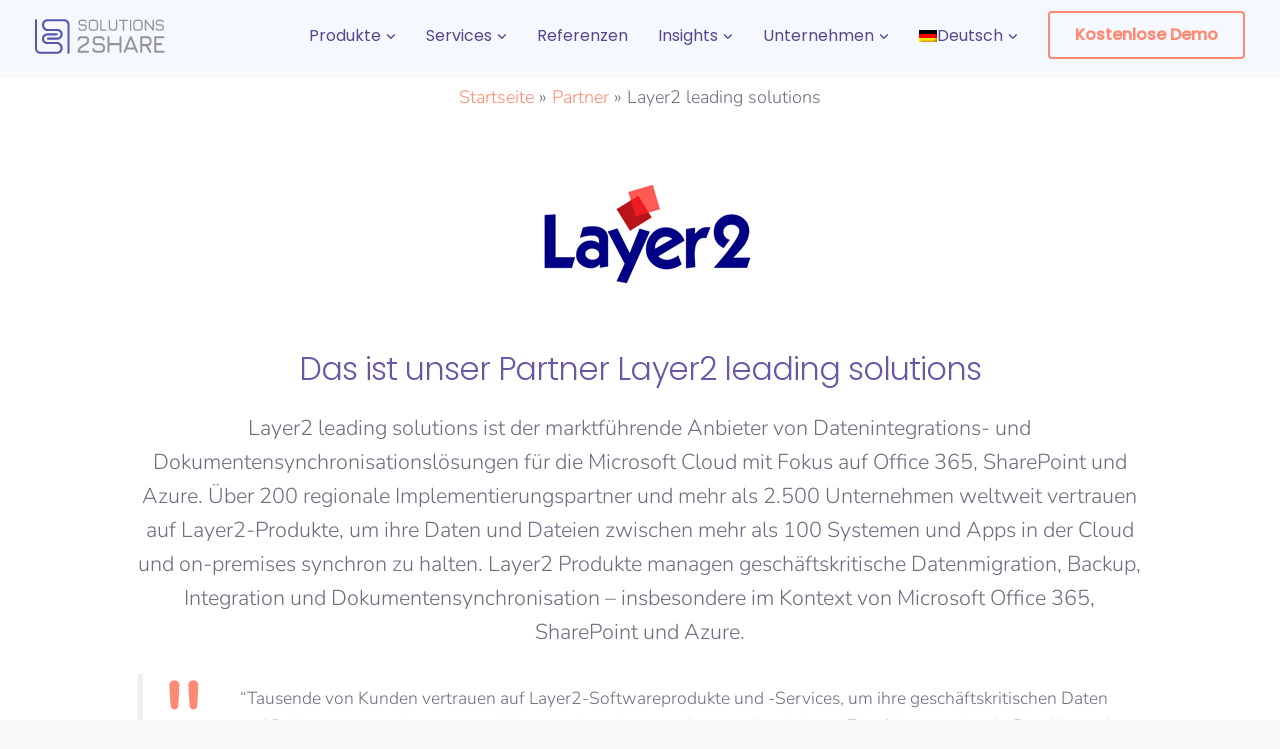

--- FILE ---
content_type: text/html; charset=UTF-8
request_url: https://www.solutions2share.com/de/partner/layer2-leading-solutions/
body_size: 34431
content:
<!DOCTYPE html>
<html lang="de-DE" prefix="og: http://ogp.me/ns#">
    <head>
        <meta charset="UTF-8">
        <meta name="viewport" content="width=device-width, initial-scale=1">
        <link rel="profile" href="https://gmpg.org/xfn/11">

        <meta name='robots' content='index, follow, max-image-preview:large, max-snippet:-1, max-video-preview:-1' />

<!-- Easy Social Share Buttons for WordPress v.10.8 https://socialsharingplugin.com -->
<meta property="og:image" content="https://www.solutions2share.com/wp-content/uploads/2020/11/layer2-logo.png" />
<meta property="og:image:secure_url" content="https://www.solutions2share.com/wp-content/uploads/2020/11/layer2-logo.png" />
<meta property="og:image:width" content="276" />
<meta property="og:image:height" content="191" />
<!-- / Easy Social Share Buttons for WordPress -->
<meta name="twitter:image" content="https://www.solutions2share.com/wp-content/uploads/2020/11/layer2-logo.png" />

	<!-- This site is optimized with the Yoast SEO Premium plugin v26.7 (Yoast SEO v26.7) - https://yoast.com/wordpress/plugins/seo/ -->
	<title>Unser Partner Layer2 leading solutions - Solutions2Share</title>
	<meta name="description" content="Mit Partnern in mehreren Ländern haben wir ein Netzwerk von exzellenten Experten aufgebaut. ► Mehr über Layer2" />
	<link rel="canonical" href="https://www.solutions2share.com/de/partner/layer2-leading-solutions/" />
	<meta property="og:locale" content="de_DE" />
	<meta property="og:type" content="article" />
	<meta property="og:title" content="Unser Partner Layer2 leading solutions - Solutions2Share" />
	<meta property="og:description" content="Mit Partnern in mehreren Ländern haben wir ein Netzwerk von exzellenten Experten aufgebaut. ► Mehr über Layer2" />
	<meta property="og:url" content="https://www.solutions2share.com/de/partner/layer2-leading-solutions/" />
	<meta property="og:site_name" content="Solutions2Share" />
	<meta property="article:modified_time" content="2024-04-18T11:41:42+00:00" />
	<meta name="twitter:card" content="summary_large_image" />
	<meta name="twitter:title" content="Unser Partner Layer2 leading solutions - Solutions2Share" />
	<meta name="twitter:description" content="Mit Partnern in mehreren Ländern haben wir ein Netzwerk von exzellenten Experten aufgebaut. ► Mehr über Layer2" />
	<meta name="twitter:label1" content="Geschätzte Lesezeit" />
	<meta name="twitter:data1" content="2 Minuten" />
	<script type="application/ld+json" class="yoast-schema-graph">{"@context":"https://schema.org","@graph":[{"@type":"WebPage","@id":"https://www.solutions2share.com/de/partner/layer2-leading-solutions/","url":"https://www.solutions2share.com/de/partner/layer2-leading-solutions/","name":"Unser Partner Layer2 leading solutions - Solutions2Share","isPartOf":{"@id":"https://www.solutions2share.com/de/#website"},"primaryImageOfPage":{"@id":"https://www.solutions2share.com/de/partner/layer2-leading-solutions/#primaryimage"},"image":{"@id":"https://www.solutions2share.com/de/partner/layer2-leading-solutions/#primaryimage"},"thumbnailUrl":"https://www.solutions2share.com/wp-content/uploads/2020/11/layer2-logo.png","datePublished":"2021-01-25T07:42:50+00:00","dateModified":"2024-04-18T11:41:42+00:00","description":"Mit Partnern in mehreren Ländern haben wir ein Netzwerk von exzellenten Experten aufgebaut. ► Mehr über Layer2","breadcrumb":{"@id":"https://www.solutions2share.com/de/partner/layer2-leading-solutions/#breadcrumb"},"inLanguage":"de","potentialAction":[{"@type":"ReadAction","target":["https://www.solutions2share.com/de/partner/layer2-leading-solutions/"]}]},{"@type":"ImageObject","inLanguage":"de","@id":"https://www.solutions2share.com/de/partner/layer2-leading-solutions/#primaryimage","url":"https://www.solutions2share.com/wp-content/uploads/2020/11/layer2-logo.png","contentUrl":"https://www.solutions2share.com/wp-content/uploads/2020/11/layer2-logo.png","width":276,"height":191,"caption":"Layer2 - Partner von Solutions2Share"},{"@type":"BreadcrumbList","@id":"https://www.solutions2share.com/de/partner/layer2-leading-solutions/#breadcrumb","itemListElement":[{"@type":"ListItem","position":1,"name":"Startseite","item":"https://www.solutions2share.com/de/"},{"@type":"ListItem","position":2,"name":"Partner","item":"https://www.solutions2share.com/de/partnerlist/"},{"@type":"ListItem","position":3,"name":"Layer2 leading solutions"}]},{"@type":"WebSite","@id":"https://www.solutions2share.com/de/#website","url":"https://www.solutions2share.com/de/","name":"Solutions2Share","description":"","publisher":{"@id":"https://www.solutions2share.com/de/#organization"},"potentialAction":[{"@type":"SearchAction","target":{"@type":"EntryPoint","urlTemplate":"https://www.solutions2share.com/de/?s={search_term_string}"},"query-input":{"@type":"PropertyValueSpecification","valueRequired":true,"valueName":"search_term_string"}}],"inLanguage":"de"},{"@type":"Organization","@id":"https://www.solutions2share.com/de/#organization","name":"Solutions2Share","url":"https://www.solutions2share.com/de/","logo":{"@type":"ImageObject","inLanguage":"de","@id":"https://www.solutions2share.com/de/#/schema/logo/image/","url":"https://www.solutions2share.com/wp-content/uploads/2021/01/solutions2share-favicon.png","contentUrl":"https://www.solutions2share.com/wp-content/uploads/2021/01/solutions2share-favicon.png","width":952,"height":946,"caption":"Solutions2Share"},"image":{"@id":"https://www.solutions2share.com/de/#/schema/logo/image/"},"sameAs":["https://www.linkedin.com/company/solutions2share-ug/","https://www.youtube.com/user/Solutions2Share"]}]}</script>
	<!-- / Yoast SEO Premium plugin. -->


<link rel='dns-prefetch' href='//js-eu1.hs-scripts.com' />


<link rel="alternate" type="application/rss+xml" title="Solutions2Share &raquo; Feed" href="https://www.solutions2share.com/de/feed/" />
<link rel="alternate" title="oEmbed (JSON)" type="application/json+oembed" href="https://www.solutions2share.com/de/wp-json/oembed/1.0/embed?url=https%3A%2F%2Fwww.solutions2share.com%2Fde%2Fpartner%2Flayer2-leading-solutions%2F" />
<link rel="alternate" title="oEmbed (XML)" type="text/xml+oembed" href="https://www.solutions2share.com/de/wp-json/oembed/1.0/embed?url=https%3A%2F%2Fwww.solutions2share.com%2Fde%2Fpartner%2Flayer2-leading-solutions%2F&#038;format=xml" />
<!-- www.solutions2share.com is managing ads with Advanced Ads 2.0.16 – https://wpadvancedads.com/ --><!--noptimize--><script id="solut-ready" type="007df0e189f851ed1956f595-text/javascript">
			window.advanced_ads_ready=function(e,a){a=a||"complete";var d=function(e){return"interactive"===a?"loading"!==e:"complete"===e};d(document.readyState)?e():document.addEventListener("readystatechange",(function(a){d(a.target.readyState)&&e()}),{once:"interactive"===a})},window.advanced_ads_ready_queue=window.advanced_ads_ready_queue||[];		</script>
		<!--/noptimize--><style id='wp-img-auto-sizes-contain-inline-css'>
img:is([sizes=auto i],[sizes^="auto," i]){contain-intrinsic-size:3000px 1500px}
/*# sourceURL=wp-img-auto-sizes-contain-inline-css */
</style>
<link rel='stylesheet' id='bootstrap-css' href='https://www.solutions2share.com/wp-content/themes/leadengine/core/assets/css/global.min.css?ver=5.3' media='all' />
<link data-minify="1" rel='stylesheet' id='parent-style-css' href='https://www.solutions2share.com/wp-content/cache/min/1/wp-content/themes/leadengine/style.css?ver=1768211370' media='all' />
<link rel='stylesheet' id='child-style-css' href='https://www.solutions2share.com/wp-content/themes/leadengine-child/style.css?ver=6.9' media='all' />
<style id='wp-emoji-styles-inline-css'>

	img.wp-smiley, img.emoji {
		display: inline !important;
		border: none !important;
		box-shadow: none !important;
		height: 1em !important;
		width: 1em !important;
		margin: 0 0.07em !important;
		vertical-align: -0.1em !important;
		background: none !important;
		padding: 0 !important;
	}
/*# sourceURL=wp-emoji-styles-inline-css */
</style>
<link rel='stylesheet' id='wp-block-library-css' href='https://www.solutions2share.com/wp-includes/css/dist/block-library/style.min.css?ver=6.9' media='all' />
<style id='wp-block-spacer-inline-css'>
.wp-block-spacer{clear:both}
/*# sourceURL=https://www.solutions2share.com/wp-includes/blocks/spacer/style.min.css */
</style>
<style id='global-styles-inline-css'>
:root{--wp--preset--aspect-ratio--square: 1;--wp--preset--aspect-ratio--4-3: 4/3;--wp--preset--aspect-ratio--3-4: 3/4;--wp--preset--aspect-ratio--3-2: 3/2;--wp--preset--aspect-ratio--2-3: 2/3;--wp--preset--aspect-ratio--16-9: 16/9;--wp--preset--aspect-ratio--9-16: 9/16;--wp--preset--color--black: #000000;--wp--preset--color--cyan-bluish-gray: #abb8c3;--wp--preset--color--white: #ffffff;--wp--preset--color--pale-pink: #f78da7;--wp--preset--color--vivid-red: #cf2e2e;--wp--preset--color--luminous-vivid-orange: #ff6900;--wp--preset--color--luminous-vivid-amber: #fcb900;--wp--preset--color--light-green-cyan: #7bdcb5;--wp--preset--color--vivid-green-cyan: #00d084;--wp--preset--color--pale-cyan-blue: #8ed1fc;--wp--preset--color--vivid-cyan-blue: #0693e3;--wp--preset--color--vivid-purple: #9b51e0;--wp--preset--gradient--vivid-cyan-blue-to-vivid-purple: linear-gradient(135deg,rgb(6,147,227) 0%,rgb(155,81,224) 100%);--wp--preset--gradient--light-green-cyan-to-vivid-green-cyan: linear-gradient(135deg,rgb(122,220,180) 0%,rgb(0,208,130) 100%);--wp--preset--gradient--luminous-vivid-amber-to-luminous-vivid-orange: linear-gradient(135deg,rgb(252,185,0) 0%,rgb(255,105,0) 100%);--wp--preset--gradient--luminous-vivid-orange-to-vivid-red: linear-gradient(135deg,rgb(255,105,0) 0%,rgb(207,46,46) 100%);--wp--preset--gradient--very-light-gray-to-cyan-bluish-gray: linear-gradient(135deg,rgb(238,238,238) 0%,rgb(169,184,195) 100%);--wp--preset--gradient--cool-to-warm-spectrum: linear-gradient(135deg,rgb(74,234,220) 0%,rgb(151,120,209) 20%,rgb(207,42,186) 40%,rgb(238,44,130) 60%,rgb(251,105,98) 80%,rgb(254,248,76) 100%);--wp--preset--gradient--blush-light-purple: linear-gradient(135deg,rgb(255,206,236) 0%,rgb(152,150,240) 100%);--wp--preset--gradient--blush-bordeaux: linear-gradient(135deg,rgb(254,205,165) 0%,rgb(254,45,45) 50%,rgb(107,0,62) 100%);--wp--preset--gradient--luminous-dusk: linear-gradient(135deg,rgb(255,203,112) 0%,rgb(199,81,192) 50%,rgb(65,88,208) 100%);--wp--preset--gradient--pale-ocean: linear-gradient(135deg,rgb(255,245,203) 0%,rgb(182,227,212) 50%,rgb(51,167,181) 100%);--wp--preset--gradient--electric-grass: linear-gradient(135deg,rgb(202,248,128) 0%,rgb(113,206,126) 100%);--wp--preset--gradient--midnight: linear-gradient(135deg,rgb(2,3,129) 0%,rgb(40,116,252) 100%);--wp--preset--font-size--small: 13px;--wp--preset--font-size--medium: 20px;--wp--preset--font-size--large: 36px;--wp--preset--font-size--x-large: 42px;--wp--preset--spacing--20: 0.44rem;--wp--preset--spacing--30: 0.67rem;--wp--preset--spacing--40: 1rem;--wp--preset--spacing--50: 1.5rem;--wp--preset--spacing--60: 2.25rem;--wp--preset--spacing--70: 3.38rem;--wp--preset--spacing--80: 5.06rem;--wp--preset--shadow--natural: 6px 6px 9px rgba(0, 0, 0, 0.2);--wp--preset--shadow--deep: 12px 12px 50px rgba(0, 0, 0, 0.4);--wp--preset--shadow--sharp: 6px 6px 0px rgba(0, 0, 0, 0.2);--wp--preset--shadow--outlined: 6px 6px 0px -3px rgb(255, 255, 255), 6px 6px rgb(0, 0, 0);--wp--preset--shadow--crisp: 6px 6px 0px rgb(0, 0, 0);}:where(.is-layout-flex){gap: 0.5em;}:where(.is-layout-grid){gap: 0.5em;}body .is-layout-flex{display: flex;}.is-layout-flex{flex-wrap: wrap;align-items: center;}.is-layout-flex > :is(*, div){margin: 0;}body .is-layout-grid{display: grid;}.is-layout-grid > :is(*, div){margin: 0;}:where(.wp-block-columns.is-layout-flex){gap: 2em;}:where(.wp-block-columns.is-layout-grid){gap: 2em;}:where(.wp-block-post-template.is-layout-flex){gap: 1.25em;}:where(.wp-block-post-template.is-layout-grid){gap: 1.25em;}.has-black-color{color: var(--wp--preset--color--black) !important;}.has-cyan-bluish-gray-color{color: var(--wp--preset--color--cyan-bluish-gray) !important;}.has-white-color{color: var(--wp--preset--color--white) !important;}.has-pale-pink-color{color: var(--wp--preset--color--pale-pink) !important;}.has-vivid-red-color{color: var(--wp--preset--color--vivid-red) !important;}.has-luminous-vivid-orange-color{color: var(--wp--preset--color--luminous-vivid-orange) !important;}.has-luminous-vivid-amber-color{color: var(--wp--preset--color--luminous-vivid-amber) !important;}.has-light-green-cyan-color{color: var(--wp--preset--color--light-green-cyan) !important;}.has-vivid-green-cyan-color{color: var(--wp--preset--color--vivid-green-cyan) !important;}.has-pale-cyan-blue-color{color: var(--wp--preset--color--pale-cyan-blue) !important;}.has-vivid-cyan-blue-color{color: var(--wp--preset--color--vivid-cyan-blue) !important;}.has-vivid-purple-color{color: var(--wp--preset--color--vivid-purple) !important;}.has-black-background-color{background-color: var(--wp--preset--color--black) !important;}.has-cyan-bluish-gray-background-color{background-color: var(--wp--preset--color--cyan-bluish-gray) !important;}.has-white-background-color{background-color: var(--wp--preset--color--white) !important;}.has-pale-pink-background-color{background-color: var(--wp--preset--color--pale-pink) !important;}.has-vivid-red-background-color{background-color: var(--wp--preset--color--vivid-red) !important;}.has-luminous-vivid-orange-background-color{background-color: var(--wp--preset--color--luminous-vivid-orange) !important;}.has-luminous-vivid-amber-background-color{background-color: var(--wp--preset--color--luminous-vivid-amber) !important;}.has-light-green-cyan-background-color{background-color: var(--wp--preset--color--light-green-cyan) !important;}.has-vivid-green-cyan-background-color{background-color: var(--wp--preset--color--vivid-green-cyan) !important;}.has-pale-cyan-blue-background-color{background-color: var(--wp--preset--color--pale-cyan-blue) !important;}.has-vivid-cyan-blue-background-color{background-color: var(--wp--preset--color--vivid-cyan-blue) !important;}.has-vivid-purple-background-color{background-color: var(--wp--preset--color--vivid-purple) !important;}.has-black-border-color{border-color: var(--wp--preset--color--black) !important;}.has-cyan-bluish-gray-border-color{border-color: var(--wp--preset--color--cyan-bluish-gray) !important;}.has-white-border-color{border-color: var(--wp--preset--color--white) !important;}.has-pale-pink-border-color{border-color: var(--wp--preset--color--pale-pink) !important;}.has-vivid-red-border-color{border-color: var(--wp--preset--color--vivid-red) !important;}.has-luminous-vivid-orange-border-color{border-color: var(--wp--preset--color--luminous-vivid-orange) !important;}.has-luminous-vivid-amber-border-color{border-color: var(--wp--preset--color--luminous-vivid-amber) !important;}.has-light-green-cyan-border-color{border-color: var(--wp--preset--color--light-green-cyan) !important;}.has-vivid-green-cyan-border-color{border-color: var(--wp--preset--color--vivid-green-cyan) !important;}.has-pale-cyan-blue-border-color{border-color: var(--wp--preset--color--pale-cyan-blue) !important;}.has-vivid-cyan-blue-border-color{border-color: var(--wp--preset--color--vivid-cyan-blue) !important;}.has-vivid-purple-border-color{border-color: var(--wp--preset--color--vivid-purple) !important;}.has-vivid-cyan-blue-to-vivid-purple-gradient-background{background: var(--wp--preset--gradient--vivid-cyan-blue-to-vivid-purple) !important;}.has-light-green-cyan-to-vivid-green-cyan-gradient-background{background: var(--wp--preset--gradient--light-green-cyan-to-vivid-green-cyan) !important;}.has-luminous-vivid-amber-to-luminous-vivid-orange-gradient-background{background: var(--wp--preset--gradient--luminous-vivid-amber-to-luminous-vivid-orange) !important;}.has-luminous-vivid-orange-to-vivid-red-gradient-background{background: var(--wp--preset--gradient--luminous-vivid-orange-to-vivid-red) !important;}.has-very-light-gray-to-cyan-bluish-gray-gradient-background{background: var(--wp--preset--gradient--very-light-gray-to-cyan-bluish-gray) !important;}.has-cool-to-warm-spectrum-gradient-background{background: var(--wp--preset--gradient--cool-to-warm-spectrum) !important;}.has-blush-light-purple-gradient-background{background: var(--wp--preset--gradient--blush-light-purple) !important;}.has-blush-bordeaux-gradient-background{background: var(--wp--preset--gradient--blush-bordeaux) !important;}.has-luminous-dusk-gradient-background{background: var(--wp--preset--gradient--luminous-dusk) !important;}.has-pale-ocean-gradient-background{background: var(--wp--preset--gradient--pale-ocean) !important;}.has-electric-grass-gradient-background{background: var(--wp--preset--gradient--electric-grass) !important;}.has-midnight-gradient-background{background: var(--wp--preset--gradient--midnight) !important;}.has-small-font-size{font-size: var(--wp--preset--font-size--small) !important;}.has-medium-font-size{font-size: var(--wp--preset--font-size--medium) !important;}.has-large-font-size{font-size: var(--wp--preset--font-size--large) !important;}.has-x-large-font-size{font-size: var(--wp--preset--font-size--x-large) !important;}
/*# sourceURL=global-styles-inline-css */
</style>

<style id='classic-theme-styles-inline-css'>
/*! This file is auto-generated */
.wp-block-button__link{color:#fff;background-color:#32373c;border-radius:9999px;box-shadow:none;text-decoration:none;padding:calc(.667em + 2px) calc(1.333em + 2px);font-size:1.125em}.wp-block-file__button{background:#32373c;color:#fff;text-decoration:none}
/*# sourceURL=/wp-includes/css/classic-themes.min.css */
</style>
<link rel='stylesheet' id='wp-components-css' href='https://www.solutions2share.com/wp-includes/css/dist/components/style.min.css?ver=6.9' media='all' />
<link rel='stylesheet' id='wp-preferences-css' href='https://www.solutions2share.com/wp-includes/css/dist/preferences/style.min.css?ver=6.9' media='all' />
<link rel='stylesheet' id='wp-block-editor-css' href='https://www.solutions2share.com/wp-includes/css/dist/block-editor/style.min.css?ver=6.9' media='all' />
<link data-minify="1" rel='stylesheet' id='popup-maker-block-library-style-css' href='https://www.solutions2share.com/wp-content/cache/min/1/wp-content/plugins/popup-maker/dist/packages/block-library-style.css?ver=1768211370' media='all' />
<link rel='stylesheet' id='keydesign-style-css' href='https://www.solutions2share.com/wp-content/themes/leadengine-child/style.css?ver=5.3' media='all' />
<link data-minify="1" rel='stylesheet' id='kd_addon_style-css' href='https://www.solutions2share.com/wp-content/cache/min/1/wp-content/plugins/keydesign-addon/assets/css/kd_vc_front.css?ver=1768211370' media='all' />
<style id='kd_addon_style-inline-css'>
.tt_button:hover .iconita,.tt_button.second-style .iconita,#single-page #comments input[type="submit"]:hover,.tt_button.tt_secondary_button,.tt_button.tt_secondary_button .iconita,.team-carousel .owl-item .team-member.design-creative .team-socials a,.es-accordion .es-time,.content-area .vc_grid-filter>.vc_grid-filter-item.vc_active>span,.content-area .vc_grid-filter>.vc_grid-filter-item:hover>span,.format-quote .entry-wrapper:before,.large-counter .kd_counter_units,.footer_widget .redux-social-media-list i,#single-page .bbp-login-form .user-submit:hover,.menubar #main-menu .navbar-nav .mega-menu.menu-item-has-children .dropdown > a,.key-icon-box .ib-link a,#popup-modal .close:hover,body.maintenance-mode .container h2,blockquote:before,.port-prev.tt_button,.port-next.tt_button,.upper-footer .socials-widget a:hover .fab,.woocommerce .woocommerce-form-login .button:hover,.footer_widget ul a:hover,.side-content-text ul li:before,span.bbp-admin-links a:hover,#bbpress-forums #bbp-single-user-details #bbp-user-navigation a:hover,.vc_grid-item-mini .vc_gitem-post-data.vc_gitem-post-data-source-post_date div:before,.vc_grid-item-mini .vc_gitem-post-data.vc_gitem-post-data-source-post_author a:before,.vc_grid-item-mini .blog-detailed-grid .vc_btn3-container:hover a,.feature-sections-wrapper .feature-sections-tabs .nav-tabs a:hover,.topbar-lang-switcher ul li a:hover span,.feature-sections-wrapper .feature-sections-tabs .nav-tabs li.active a,.owl-nav div:hover,div.bbp-breadcrumb a:hover,#bbpress-forums div.bbp-topic-author a.bbp-author-name,#bbpress-forums div.bbp-reply-author a.bbp-author-name,.kd_pie_chart .pc_percent_container,.kd_pie_chart .kd-piechart-icon,.woocommerce .checkout_coupon .button:hover:hover,.woocommerce-page #payment #place_order:hover,.team-member.design-minimal .team-socials a,.woocommerce-cart #single-page table.cart .button:hover,.woocommerce-cart #single-page table.cart .button[name=update_cart]:hover,.woocommerce-account #single-page .woocommerce-Button[name=save_account_details]:hover,.woocommerce-account #single-page .woocommerce-message .woocommerce-Button:hover,.wpb-js-composer .vc_tta-container .vc_tta-color-white.vc_tta-style-modern .vc_tta-tab.vc_active a,.team-member.design-two:hover .team-socials .fab:hover,.team-member.design-two .team-socials .fab:hover,#single-page .return-to-shop a:hover,.woocommerce-error a,.woocommerce-info a,.woocommerce-message a,.woocommerce-cart .wc-proceed-to-checkout a.checkout-button:hover,.navbar-nav li.dropdown:hover .dropdown-menu:hover li a:hover,.woocommerce ul.products li.product h2:hover,.keydesign-cart .buttons .btn,.woocommerce .keydesign-cart .buttons .btn,.woocommerce #payment #place_order:hover,.woocommerce-page #payment #place_order:hover,.portfolio-meta.share-meta .fab:hover,.woocommerce-account #single-page .woocommerce-Button:hover,.woocommerce #respond input#submit:hover,.woocommerce-page ul.products li.product.woo-minimal-style .button:hover,.woocommerce-page ul.products li.product.woo-minimal-style .added_to_cart:hover,.blog_widget ul li a:hover,#posts-content .entry-meta a:hover,.breadcrumbs a:hover,.woocommerce a.button:hover,.keydesign-cart:hover .cart-icon,#comments input[type="submit"]:hover,.search-submit:hover,.blog-single-content .tags a,.lower-footer a:hover,#posts-content .post .blog-single-title a:hover,#posts-content.blog-minimal-list .blog-single-title a:hover,#posts-content.blog-img-left-list .blog-single-title a:hover,.socials-widget a:hover .fab,.socials-widget a:hover,#customizer .leadengine-tooltip,.footer_widget .menu li a:hover,.row .vc_toggle_size_md.vc_toggle_simple .vc_toggle_title:hover h4,#single-page .single-page-content .widget ul li a:hover,#comments .reply a:hover,#comments .comment-meta a:hover,#kd-slider .secondary_slider,#single-page .single-page-content .widget ul li.current-menu-item a,.team-socials .fab:hover,#posts-content .post .tt_button:hover i,#posts-content .post .tt_button:hover,.topbar-socials a:hover .fab,.pricing .pricing-price,.pricing-table .tt_button,.topbar-phone .iconsmind-Telephone ,.topbar-email .iconsmind-Mail,.modal-content-contact .key-icon-box .service-heading a:hover,.pricing-table.active .tt_button:hover,.footer-business-content a:hover,.vc_grid-item-mini .vc_gitem-zone .vc_btn3.vc_btn3-style-custom,.star-rating span,.es-accordion .es-heading h4 a:hover,.keydesign-cart ul.product_list_widget .cart-item:hover,.woocommerce .keydesign-cart ul.product_list_widget .cart-item:hover,#customizer .options a:hover i,.woocommerce .price_slider_wrapper .price_slider_amount .button,#customizer .options a:hover,#single-page input[type="submit"]:hover,#posts-content .post input[type="submit"]:hover,.active .pricing-option i,#comments .reply a:hover,.meta-content .tags a:hover,.navigation.pagination .next,.woocommerce-cart#single-page table.cart .product-name a:hover,.navigation.pagination .prev,.woocommerce span.onsale,.product_meta a:hover,.tags a:hover,.tagcloud a:hover,.tt_button.second-style,.lower-footer .pull-right a:hover,.woocommerce-review-link:hover,.upper-footer .modal-menu-item,.kd_pie_chart .pc-link a:hover,.vc_grid-item-mini .vc_gitem_row .vc_gitem-col h4:hover,.fa,.fab,.fad,.fal,.far,.fas,.wpcf7 .wpcf7-submit:hover,.contact .wpcf7-response-output,.video-bg .secondary-button:hover,#headerbg li a.active,#headerbg li a.active:hover,.footer-nav a:hover ,.wpb_wrapper .menu a:hover ,.text-danger,.blog_widget ul li a:before,.pricing i,.content-area .vc_grid .vc_gitem-zone-c .vc_general,code,#single-page .single-page-content ul li:before,.subscribe-form header .wpcf7-submit,#posts-content .page-content ul li:before,.chart-content .nc-icon-outline,.chart,.row .vc_custom_heading a:hover,.secondary-button-inverse,.primary-button.button-inverse:hover,.primary-button,a,.woocommerce-account #single-page .woocommerce-Button:hover,.kd-process-steps .pss-step-number span,.navbar-default .navbar-nav .active > a,.navbar-default.navbar-shrink .nav li.active > a,.pss-link a:hover,.woocommerce-cart #single-page .cart_totals table td,.kd_number_string,.featured_content_parent .active-elem h4,.testimonials.slider .tt-container:before,.tt_button:hover,#wrapper .woocommerce-message .button:hover,.woocommerce-message .button:hover,.nc-icon-outline,.woocommerce ul.products li.product h3:hover,.wpb_text_column ol>li:before,.wpb_text_column ul>li:before,.key-icon-box .ib-link a:hover {color: #FF8A73;}.pricing-table.DetailedStyle .pricing .pricing-price {color: #FF8A73!important;}.kd-process-steps.process-checkbox-template .pss-item:before,.kd-process-steps.process-checkbox-template,.kd-separator,.kd-separator .kd-separator-line {border-color: #FF8A73;}#single-page .bbp-login-form .user-submit,.bbpress #user-submit,.gform_wrapper .gform_footer input.button,.gform_wrapper .gform_footer input[type=submit],input[type="button"].ninja-forms-field,.modal-content-inner .wpcf7-submit:hover,.searchform #searchsubmit,#kd-slider,.kd-contact-form.light_background .wpcf7 .wpcf7-submit,.footer-newsletter-form .wpcf7 .wpcf7-submit,.kd_progressbarfill,.phone-wrapper,.wpb_wrapper #loginform .button,.woocommerce input.button,.woocommerce-account #single-page .woocommerce-Button,.testimonial-cards .center .tcards_message,.email-wrapper,.woocommerce ul.products li.product .added_to_cart:hover,.footer-business-info.footer-socials a:hover,#comments input[type="submit"],.parallax.with-overlay:after,.content-area .vc_grid-filter>.vc_grid-filter-item span:after,.tt_button.tt_secondary_button:hover,.pricing-table .tt_button:hover,.tt_button.second-style:hover,.pricing-table.active .tt_button,#customizer .screenshot a,.heading-separator,.port-prev.tt_button:hover,.port-next.tt_button:hover,.owl-buttons div:hover,.row .vc_toggle_default .vc_toggle_icon,.row .vc_toggle_default .vc_toggle_icon::after,.row .vc_toggle_default .vc_toggle_icon::before,.woocommerce #respond input#submit,.woocommerce a.button,.woocommerce nav.woocommerce-pagination ul li a:hover,.upper-footer .modal-menu-item:hover,.contact-map-container .toggle-map,.portfolio-item .portfolio-content,.tt_button,.owl-dot span,.woocommerce a.remove:hover,.pricing .secondary-button.secondary-button-inverse:hover,.with-overlay .parallax-overlay,.secondary-button.secondary-button-inverse:hover,.secondary-button,#kd-slider .bullet-bar.tparrows,.primary-button.button-inverse,#posts-content .post input[type="submit"],.btn-xl,.with-overlay,.vc_grid-item-mini .vc_gitem-zone .vc_btn3.vc_btn3-style-custom:hover,.woocommerce #wrapper .price_slider_wrapper .ui-slider-horizontal .ui-slider-range,.separator,.woocommerce button.button,.cb-container.cb_main_color:hover,.keydesign-cart .buttons .btn:hover,.woocommerce .keydesign-cart .buttons .btn:hover,.woocommerce ul.products li.product .button:hover,.woocommerce-account.woocommerce-orders #single-page .woocommerce-message .woocommerce-Button,#single-page #comments input[type="submit"]:hover,.contact-map-container .toggle-map:hover,.wpcf7 .wpcf7-submit:hover,.owl-dot span,.features-tabs .tab.active,.content-area .vc_grid .vc-gitem-zone-height-mode-auto.vc_gitem-zone.vc_gitem-zone-a:before,.row .vc_toggle_simple .vc_toggle_title:hover .vc_toggle_icon::after,.row .vc_toggle_simple .vc_toggle_title:hover .vc_toggle_icon::before,.wpcf7 .wpcf7-submit,.navigation.pagination .next:hover,#single-page .vc_col-sm-3 .wpcf7 .wpcf7-submit,.kd-spinner:before,.content-area .vc_grid .vc_gitem-zone-c .vc_general:hover,.content-area .vc_grid-item-mini .vc_gitem-animate-fadeIn .vc_gitem-zone.vc_gitem-zone-a:before,.keydesign-cart .badge,div.wpcf7 .wpcf7-form .ajax-loader,#bbp_search_submit,.woocommerce .price_slider_wrapper .ui-slider .ui-slider-handle,.navigation.pagination .prev:hover,.kd-price-switch input:checked + .price-slider,.timeline-item-wrapper.full-link-card:hover + .timeline-item-arrow + .timeline-item-point,.timeline-item-wrapper.full-link-card .timeline-full-link:hover,.blog-page-numbers li a:hover,.blog-page-numbers li.active a {background-color: #FF8A73;}#single-page .bbp-login-form .user-submit,#single-page #comments input[type="submit"]:hover,.navigation.pagination .next,.navigation.pagination .prev,.upper-footer .modal-menu-item,.wpcf7 .wpcf7-submit:hover,.tt_button,.navigation.pagination .next,.navigation.pagination .prev,.woocommerce ul.products li.product .button:hover,.woocommerce .price_slider_wrapper .ui-slider .ui-slider-handle,.pricing.active,.vc_grid-item-mini .vc_gitem-zone .vc_btn3.vc_btn3-style-custom,.primary-button.button-inverse:hover,.primary-button.button-inverse,.keydesign-cart .buttons .btn,.woocommerce .keydesign-cart .buttons .btn,.wpcf7 .wpcf7-submit,.wpb_wrapper #loginform .button,.owl-buttons div:hover,.woocommerce button.button,.woocommerce a.button,.content-area .vc_grid .vc_gitem-zone-c .vc_general,#commentform #submit,.woocommerce ul.products li.product .added_to_cart,.woocommerce input.button,.owl-dot.active span,.owl-dot:hover span {border: 2px solid #FF8A73;}div.wpcf7 .wpcf7-form .ajax-loader {border: 5px solid #FF8A73;}.modal-content-inner:before{border-right: 12px solid #FF8A73;}.page-404 .tt_button,#wrapper .widget-title,.blockquote-reverse,.testimonials.slider.owl-dot.active span,.tags a:hover,.tagcloud a:hover,.contact-map-container .toggle-map:hover,.navigation.pagination .next:hover,.navigation.pagination .prev:hover,.contact .wpcf7-response-output,.video-bg .secondary-button,#single-page .single-page-content .widget .widgettitle,.image-bg .secondary-button,.contact .wpcf7-form-control-wrap textarea.wpcf7-form-control:focus,.contact .wpcf7-form-control-wrap input.wpcf7-form-control:focus,.team-member-down:hover .triangle,.team-member:hover .triangle,.features-tabs .tab.active:after,.tabs-image-left.features-tabs .tab.active:after,.secondary-button-inverse,.wpb-js-composer .vc_tta-container .vc_tta.vc_tta-style-classic .vc_tta-tabs-container .vc_tta-tabs-list li.vc_active a,.vc_separator .vc_sep_holder .vc_sep_line,.timeline-item-wrapper.full-link-card:hover + .timeline-item-arrow {border-color: #FF8A73;}.testimonial-cards .center .tcards_message:before {border-color: transparent transparent #FF8A73 #FF8A73;}.testimonial-cards .center .author-bottom .tcards_message:before {border-color: #FF8A73 transparent transparent #FF8A73;}.testimonial-cards .center .author-top .tcards_message:before {border-color: transparent transparent #FF8A73 #FF8A73;}.wpb-js-composer .vc_tta-container.vc_tta-tabs.vc_tta-tabs-position-left .vc_tta-tab:before {border-right: 9px solid #FF8A73;}.wpb-js-composer .vc_tta-container .vc_tta.vc_tta-style-classic .vc_tta-tabs-container .vc_tta-tabs-list li:before {border-top: 9px solid #FF8A73;}.tt_button.btn_secondary_color.tt_secondary_button:hover,.tt_button.btn_secondary_color {background-color: #5357AE;}.tt_button.btn_secondary_color.tt_secondary_button,.tt_button.btn_secondary_color:hover {color: #5357AE;}.tt_button.btn_secondary_color {border: 2px solid #5357AE;}h1,h2,h3,h4,h5,.wp-block-search .wp-block-search__label,.kd_progress_bar .kd_progb_head .kd-progb-title h4,.wpb-js-composer .vc_tta-container .vc_tta.vc_tta-style-classic .vc_tta-tabs-container .vc_tta-tabs-list li a:hover,.es-accordion .es-heading h4 a,.wpb-js-composer .vc_tta-color-white.vc_tta-style-modern .vc_tta-tab>a:hover,#comments .fn,#comments .fn a,.portfolio-block h4,.rw-author-details h4,.testimonials.slider .author,.vc_grid-item-mini .vc_gitem_row .vc_gitem-col h4,.navbar-default.navbar-shrink .nav li a,.team-content h5,.key-icon-box .service-heading,#wp-calendar caption,.post a:hover,.kd_pie_chart .kd_pc_title,.kd_pie_chart .pc-link a,.testimonials .tt-content h4,.kd-photobox .phb-content h4,.kd-process-steps .pss-text-area h4,.widget-title,.kd-promobox .prb-content h4,.bp-content h4,.reply-title,.product_meta,.blog-header .section-heading,.testimonial-cards .tcards-title,.testimonial-cards .tcards_header .tcards-name,.woocommerce-result-count,.pss-link a,.navbar-default .nav li a,.logged-in .navbar-nav a,.navbar-nav .menu-item a,.woocommerce table.shop_attributes th,.portfolio-block strong,.keydesign-cart .nc-icon-outline-cart,.subscribe input[type="submit"],.es-accordion .es-speaker-container .es-speaker-name,.pricing-title,.woocommerce div.product .woocommerce-tabs ul.tabs li.active a,.woocommerce-cart#single-page table.cart .product-name a,.wpb-js-composer .vc_tta-container .vc_tta-color-white.vc_tta-style-modern .vc_tta-tab>a,.rw_rating .rw-title,.group_table .label,.cb-container.cb_transparent_color:hover .cb-heading,.app-gallery .ag-section-desc h4,.single-post .wpb_text_column strong,.owl-buttons div,#single-page .single-page-content .widget ul li a,.modal-content-contact .key-icon-box .service-heading a,.woocommerce-ordering select,.woocommerce div.product .woocommerce-tabs .panel #reply-title,.page-404 .section-subheading,.showcoupon:hover,.pricing-table.DetailedStyle .pricing .pricing-price,.pricing-table .pricing-img i,.navbar-default .navbar-nav > li > a:hover,.testimonials.slider.with-image .tt-container h6,.socials-widget a:hover .fa,.socials-widget a:hover,.owl-nav div,#comments label,.author-box-wrapper .author-name h6,.keydesign-cart .empty-cart,.play-video .fa-play,.author-website,.post-link:hover,#comments .reply a:hover,.author-desc-wrapper a:hover,.blog-single-content .tags a:hover,.wpb-js-composer .vc_tta-container .vc_tta.vc_tta-style-classic .vc_tta-tabs-container .vc_tta-tabs-list li a:hover,.wpb-js-composer .vc_tta-container .vc_tta.vc_tta-style-classic .vc_tta-tabs-container .vc_tta-tabs-list li.vc_active a,.woocommerce #coupon_code,.woocommerce .quantity .qty,.kd-price-block .pb-content-wrap .pb-pricing-wrap,.blog-single-title a,.topbar-phone a:hover,.topbar-email a:hover,.woocommerce-page ul.products li.product.woo-minimal-style .added_to_cart,.woocommerce-page ul.products li.product.woo-minimal-style .button,.woocommerce nav.woocommerce-pagination ul li span.current,#menu-topbar-menu li a:hover,.navbar-topbar li a:hover,.fa.toggle-search:hover,.business-info-header .fa,.tt_secondary_button.tt_third_button:hover,.tt_secondary_button.tt_third_button:hover i,.keydesign-cart .subtotal,#single-page p.cart-empty,blockquote cite,.woocommerce div.product p.price,.woocommerce div.product span.price,.cta-icon i,.wpcf7-form label,.upper-footer .wpcf7-form-control-wrap textarea,.upper-footer .wpcf7-form-control-wrap input,body.maintenance-mode .kd-countdown,.mobile-cart .keydesign-cart,body.woocommerce-page .entry-header .section-heading,.feature-sections-wrapper .feature-sections-tabs .nav-tabs a,.team-member.design-minimal .team-socials a:hover,.key-icon-box .ib-link a:hover,.ts-link a:hover,.feature-sections-wrapper .side-content-wrapper .simple-link:hover,.woocommerce ul.products li.product .price,.vc_toggle_simple .vc_toggle_title .vc_toggle_icon::after,.vc_toggle_simple .vc_toggle_title .vc_toggle_icon::before,.testimonials .tt-content .content,.team-link a:hover,.key-reviews .rw-link a:hover,.tcards-link a:hover,.testimonial-cards .center .tcards_message .tcards-link a:hover,.kd-photobox .phb-simple-link:hover {color: #6a56a6;}.ib-link.iconbox-main-color a:hover{color: #6a56a6 !important;}.vc_toggle.vc_toggle_default .vc_toggle_icon,.row .vc_toggle_size_md.vc_toggle_default .vc_toggle_title .vc_toggle_icon:before,.row .vc_toggle_size_md.vc_toggle_default .vc_toggle_title .vc_toggle_icon:after,.searchform #searchsubmit:hover,#kd-slider .bullet-bar.tparrows:hover {background-color: #6a56a6;}.kd-contact-form.light_background .wpcf7 .wpcf7-submit:hover {background-color: #6a56a6 !important;}.kd_counter_number:after {background-color: #716c80;}.testimonials.slider .owl-dot:hover span {border-color: #6a56a6;}.cb-container.cb_transparent_color:hover .cb-text-area p {color: #716c80;}.wpcf7 .wpcf7-text::-webkit-input-placeholder { color: #6a56a6; }.wpcf7 .wpcf7-text::-moz-placeholder { color: #6a56a6; }.wpcf7 .wpcf7-text:-ms-input-placeholder { color: #6a56a6; }.wpcf7-form-control-wrap .wpcf7-textarea::-webkit-input-placeholder { color: #6a56a6; }.wpcf7-form-control-wrap .wpcf7-textarea::-moz-placeholder { color: #6a56a6; }.wpcf7-form-control-wrap .wpcf7-textarea:-ms-input-placeholder { color: #6a56a6; }.footer-newsletter-form .wpcf7-form .wpcf7-email,.footer-business-info.footer-socials a,.upper-footer {background-color: #646B99;}.upper-footer {border-color:#646B99;}.footer-business-info,.lower-footer {background-color: #5B6299;}.upper-footer .textwidget,.lower-footer {border-color:#5B6299;}.lower-footer,.upper-footer,.upper-footer .socials-widget i {color:#E5E5E5;}.lower-footer a,.upper-footer a {color:#e5e5e5 !important;}.lower-footer a:hover,.upper-footer a:hover {color:#ff8a73 !important;}.upper-footer .widget-title,.upper-footer .modal-menu-item {color:#E5E5E5;}.upper-footer .widget-title,.upper-footer #wp-calendar caption,.footer_widget .menu li a,ul li.cat-item a,.footer-nav-menu .navbar-footer li a,.lower-footer span,.lower-footer a {}.topbar-lang-switcher ul li a:hover span,.topbar-menu-search .keydesign-cart a:hover,.topbar-search .fa.toggle-search:hover,#menu-topbar-menu a:hover,.navbar-topbar a:hover,.transparent-navigation .navbar.navbar-default .topbar-phone a:hover,.transparent-navigation .navbar.navbar-default .topbar-email a:hover,.navbar.navbar-default .topbar-phone a:hover,.navbar.navbar-default .topbar-email a:hover {color: #1f1f1f;}.transparent-navigation .navbar.navbar-shrink .topbar,.navbar.navbar-default.contained .topbar .container,.navbar .topbar {background-color: #F5F9FF !important;}.navbar .topbar {border-color: #F5F9FF !important;}.navbar.navbar-default.contained .container,.navbar.navbar-default .menubar,.navbar.navbar-default.navbar-shrink.fixed-menu,.keydesign-cart .keydesign-cart-dropdown,.navbar.navbar-default .dropdown-menu,.navbar.navbar-default {background-color: #F5F9FF !important;}@media (min-width: 960px) {.transparent-navigation .navbar.navbar-default,.transparent-navigation .navbar.navbar-default .container,.transparent-navigation .navbar.navbar-default.contained,.transparent-navigation .navbar .topbar,.transparent-navigation .navbar .menubar {background-color: transparent !important;border: none !important;}.transparent-navigation #menu-topbar-menu li a,.transparent-navigation .navbar-topbar li a,.transparent-navigation .topbar-phone .iconsmind-Telephone,.transparent-navigation .topbar-email .iconsmind-Mail,.transparent-navigation .navbar.navbar-default:not(.navbar-shrink) .topbar-socials a .fab,.transparent-navigation .navbar.navbar-default .topbar-phone a,.transparent-navigation .navbar.navbar-default .topbar-email a,.transparent-navigation .topbar-lang-switcher ul,.transparent-navigation .topbar-lang-switcher ul:not(:hover) li a,.transparent-navigation .topbar-menu-search .fa.toggle-search,.transparent-navigation .navbar.navbar-default .menubar .navbar-nav a,.transparent-navigation .keydesign-cart .cart-icon,.transparent-navigation .keydesign-cart .badge,.transparent-navigation #logo .logo {color: #58468C !important;}}.keydesign-cart .keydesign-cart-dropdown,#main-menu .navbar-nav.navbar-shrink .menu-item-has-children .dropdown-menu,.navbar-nav.navbar-shrink .menu-item-has-children .dropdown-menu,.navbar.navbar-default.navbar-shrink .keydesign-cart .keydesign-cart-dropdown,.navbar.navbar-default.navbar-shrink .dropdown-menu,.navbar.navbar-default.navbar-shrink.contained .container,body:not(.transparent-navigation) .navbar.navbar-default.contained .container,.navbar.navbar-default.navbar-shrink .menubar {background-color: #F5F9FF !important;}.navbar-default .menu-item-has-children .mobile-dropdown,.navbar-default .menu-item-has-children:hover .dropdown-menu .dropdown:before,.navbar.navbar-default .mobile-cart .keydesign-cart .cart-icon,.keydesign-cart .nc-icon-outline-cart,.transparent-navigation .navbar.navbar-default .menubar .navbar-nav .dropdown-menu a,.navbar.navbar-default .menubar .navbar-nav a {color: #58468C !important;}.navbar-default .navbar-toggle .icon-bar {background-color: #58468C !important;}.navbar-default.navbar-shrink .navbar-toggle .icon-bar {background-color: #58468C !important;}.navbar-default.navbar-shrink .menu-item-has-children .mobile-dropdown,.navbar-default.navbar-shrink .menu-item-has-children:hover .dropdown-menu .dropdown:before,.keydesign-cart ul.product_list_widget .subtotal,.transparent-navigation .navbar-shrink#logo .logo,.transparent-navigation .topbar-menu-search .fa.toggle-search.fa-times,#main-menu .navbar-nav.navbar-shrink .menu-item-has-children .mobile-dropdown,#main-menu .navbar-nav.navbar-shrink .menu-item-has-children:hover .dropdown-menu .dropdown:before,#main-menu .navbar-nav.navbar-shrink .menu-item-has-children .dropdown-menu a,.keydesign-cart ul.product_list_widget .cart-item,.transparent-navigation .navbar.navbar-default.navbar-shrink .menubar .navbar-nav .dropdown-menu a,.navbar.navbar-default.navbar-shrink .keydesign-cart .keydesign-cart-dropdown,.navbar.navbar-default.navbar-shrink .keydesign-cart .nc-icon-outline-cart,.navbar.navbar-default.navbar-shrink .menubar .navbar-nav a,.navbar.navbar-default.navbar-shrink .keydesign-cart .cart-icon {color: #58468C !important;}body:not(.transparent-navigation) .navbar.navbar-default .menubar .navbar-nav li.active > a,.navbar.navbar-default .navbar-nav a:hover {color: #FF8A73 !important;}.menubar #main-menu .navbar-nav .mega-menu.menu-item-has-children .dropdown > a,.keydesign-cart ul.product_list_widget .cart-item:hover,.navbar-default.navbar-shrink .nav li.active a,#main-menu .navbar-nav .menu-item-has-children .dropdown-menu a:hover,.navbar-nav .menu-item-has-children .dropdown-menu a:hover,body:not(.transparent-navigation) .navbar.navbar-default .menubar .navbar-nav li.active > a,.navbar.navbar-default.navbar-shrink .navbar-nav a:hover {color: #FF8A73 !important;}#logo .logo {color: #1f1f1f;}.transparent-navigation .navbar-shrink #logo .logo,.navbar-shrink #logo .logo {color: #1f1f1f !important;}body,.box,.cb-text-area p {color: #716c80;font-weight: 300;font-family: "Nunito";font-size: 18px;line-height: 18px;}.key-icon-box a p:not(.ib-link) {color: #716c80;}.container #logo .logo {}.container h1 {color: #6a56a6;font-weight: 300;font-family: "Poppins";font-size: 52px;line-height: 64px;}.container h2,#popup-modal .modal-content h2 {color: #6a56a6;font-weight: 300;font-family: "Poppins";font-size: 40px;line-height: 46px;}.container h3 {color: #58468c;font-weight: 400;font-family: "Poppins";font-size: 22px;line-height: 26.4px;}.container h4,.kd-photobox .phb-content h4,.content-area .vc_grid-item-mini .vc_gitem_row .vc_gitem-col h4 {color: #58468c;font-weight: 400;font-family: "Poppins";font-size: 20px;line-height: 26.4px;}.container h5 {font-weight: 500;font-family: "Poppins";font-size: 18px;line-height: 26.4px;}.container h6,.key-icon-box h6.service-heading {}.woocommerce ul.products li.product .added_to_cart,.woocommerce ul.products li.product .button,.woocommerce div.product form.cart .button,.tt_button,.wpcf7 .wpcf7-submit,.content-area .vc_grid .vc_gitem-zone-c .vc_general,.tt_button.modal-menu-item,.vc_grid-item-mini .blog-detailed-grid .vc_btn3-container a {}.topbar-phone,.topbar-email,.topbar-socials a,#menu-topbar-menu a,.navbar-topbar a {}body .navbar-default .nav li a,body .modal-menu-item {font-weight: 400;font-family: "Poppins";font-size: 16px;text-transform: capitalize;}@media (max-width: 960px) {#logo .logo {color: #58468C !important;}.navbar-nav .menu-item a {color: #58468C!important;}}.kd-rev-button { background-color: #FF8A73 !important;}.kd-rev-button-inv {border-color: #FF8A73 !important;}.kd-rev-button-inv:hover {background-color: #FF8A73 !important;}.hover_solid_primary:hover { background-color: #FF8A73 !important; border-color: #FF8A73 !important; color: #fff !important;}.hover_solid_secondary:hover { background-color: #5357AE !important; border-color: #5357AE !important; color: #fff !important;}.hover_outline_primary:hover { color: #FF8A73 !important; border-color: #FF8A73 !important; background-color: transparent !important;}.hover_outline_secondary:hover { color: #5357AE !important; border-color: #5357AE !important; background-color: transparent !important;}@media (max-width: 960px) {body,.box,.cb-text-area p,body p ,.upper-footer .search-form .search-field,.upper-footer select,.footer_widget .wpml-ls-legacy-dropdown a,.footer_widget .wpml-ls-legacy-dropdown-click a {}.container h1 {}.vc_row .container h2,.container .tab-text-container h2,header.kd-section-title h2,.container h2 {}.container h3,.container h3.vc_custom_heading {}.container h4,.container h4.vc_custom_heading {}.container h5,.container h5.vc_custom_heading {}.container h6,.container h6.vc_custom_heading {}}.feature-sections-wrapper .featured-gallery .owl-wrapper-outer img { max-height: 420px; }.right-sidebar {background-color: transparent; border: none; padding-top: 280px; padding-bottom: 80px; }
/*# sourceURL=kd_addon_style-inline-css */
</style>
<link data-minify="1" rel='stylesheet' id='photoswipe-css' href='https://www.solutions2share.com/wp-content/cache/min/1/wp-content/plugins/keydesign-addon/assets/css/photoswipe.css?ver=1768211370' media='all' />
<link data-minify="1" rel='stylesheet' id='photoswipe-skin-css' href='https://www.solutions2share.com/wp-content/cache/min/1/wp-content/plugins/keydesign-addon/assets/css/photoswipe-default-skin.css?ver=1768211370' media='all' />
<link data-minify="1" rel='stylesheet' id='kd_iconsmind-css' href='https://www.solutions2share.com/wp-content/cache/min/1/wp-content/plugins/keydesign-addon/assets/css/iconsmind.min.css?ver=1768211370' media='all' />
<link rel='stylesheet' id='wpml-menu-item-0-css' href='https://www.solutions2share.com/wp-content/plugins/sitepress-multilingual-cms/templates/language-switchers/menu-item/style.min.css?ver=1' media='all' />
<link rel='stylesheet' id='cmplz-general-css' href='https://www.solutions2share.com/wp-content/plugins/complianz-gdpr-premium/assets/css/cookieblocker.min.css?ver=1762184993' media='all' />
<link rel='stylesheet' id='ivory-search-styles-css' href='https://www.solutions2share.com/wp-content/plugins/add-search-to-menu/public/css/ivory-search.min.css?ver=5.5.13' media='all' />
<link data-minify="1" rel='stylesheet' id='font-awesome-css' href='https://www.solutions2share.com/wp-content/cache/min/1/wp-content/themes/leadengine/core/assets/css/font-awesome.min.css?ver=1768211370' media='all' />
<link data-minify="1" rel='stylesheet' id='leadengine-default-font-css' href='https://www.solutions2share.com/wp-content/cache/min/1/wp-content/uploads/omgf/leadengine-default-font/leadengine-default-font.css?ver=1768211370' media='all' />
<link data-minify="1" rel='stylesheet' id='unslider-css-css' href='https://www.solutions2share.com/wp-content/cache/min/1/wp-content/plugins/advanced-ads-slider/public/assets/css/unslider.css?ver=1768211370' media='all' />
<link data-minify="1" rel='stylesheet' id='slider-css-css' href='https://www.solutions2share.com/wp-content/cache/min/1/wp-content/plugins/advanced-ads-slider/public/assets/css/slider.css?ver=1768211370' media='all' />
<link data-minify="1" rel='stylesheet' id='redux-field-social-profiles-frontend-css' href='https://www.solutions2share.com/wp-content/cache/min/1/wp-content/plugins/redux-framework/redux-core/inc/extensions/social_profiles/social_profiles/css/field_social_profiles_frontend.css?ver=1768211370' media='all' />
<link data-minify="1" rel='stylesheet' id='js_composer_front-css' href='https://www.solutions2share.com/wp-content/cache/min/1/wp-content/plugins/js_composer/assets/css/js_composer.min.css?ver=1768211370' media='all' />
<link data-minify="1" rel='stylesheet' id='bsf-Defaults-css' href='https://www.solutions2share.com/wp-content/cache/min/1/wp-content/uploads/smile_fonts/Defaults/Defaults.css?ver=1768211370' media='all' />
<link data-minify="1" rel='stylesheet' id='font-awesome-4-shims-css' href='https://www.solutions2share.com/wp-content/cache/min/1/wp-content/plugins/redux-framework/redux-core/assets/font-awesome/css/v4-shims.css?ver=1768211370' media='all' />
<link data-minify="1" rel="preload" as="style" href="https://www.solutions2share.com/wp-content/cache/min/1/wp-content/uploads/omgf/omgf-stylesheet-110/omgf-stylesheet-110.css?ver=1768211370" /><script src="/cdn-cgi/scripts/7d0fa10a/cloudflare-static/rocket-loader.min.js" data-cf-settings="007df0e189f851ed1956f595-|49"></script><link data-minify="1" rel="stylesheet" href="https://www.solutions2share.com/wp-content/cache/min/1/wp-content/uploads/omgf/omgf-stylesheet-110/omgf-stylesheet-110.css?ver=1768211370" media="print" onload="this.media='all'"><noscript><link data-minify="1" rel="stylesheet" href="https://www.solutions2share.com/wp-content/cache/min/1/wp-content/uploads/omgf/omgf-stylesheet-110/omgf-stylesheet-110.css?ver=1768211370" /></noscript><script id="wpml-cookie-js-extra" type="007df0e189f851ed1956f595-text/javascript">
var wpml_cookies = {"wp-wpml_current_language":{"value":"de","expires":1,"path":"/"}};
var wpml_cookies = {"wp-wpml_current_language":{"value":"de","expires":1,"path":"/"}};
//# sourceURL=wpml-cookie-js-extra
</script>
<script data-minify="1" src="https://www.solutions2share.com/wp-content/cache/min/1/wp-content/plugins/sitepress-multilingual-cms/res/js/cookies/language-cookie.js?ver=1768211370" id="wpml-cookie-js" defer data-wp-strategy="defer" type="007df0e189f851ed1956f595-text/javascript"></script>
<script src="https://www.solutions2share.com/wp-includes/js/jquery/jquery.min.js?ver=3.7.1" id="jquery-core-js" type="007df0e189f851ed1956f595-text/javascript"></script>
<script src="https://www.solutions2share.com/wp-includes/js/jquery/jquery-migrate.min.js?ver=3.4.1" id="jquery-migrate-js" type="007df0e189f851ed1956f595-text/javascript"></script>
<script src="https://www.solutions2share.com/wp-content/plugins/keydesign-addon/assets/js/jquery.easing.min.js?ver=6.9" id="kd_easing_script-js" type="007df0e189f851ed1956f595-text/javascript"></script>
<script src="https://www.solutions2share.com/wp-content/plugins/keydesign-addon/assets/js/owl.carousel.min.js?ver=6.9" id="kd_carousel_script-js" type="007df0e189f851ed1956f595-text/javascript"></script>
<script data-minify="1" src="https://www.solutions2share.com/wp-content/cache/min/1/wp-content/plugins/keydesign-addon/assets/js/jquery.appear.js?ver=1768211370" id="kd_jquery_appear-js" type="007df0e189f851ed1956f595-text/javascript"></script>
<script data-minify="1" src="https://www.solutions2share.com/wp-content/cache/min/1/wp-content/plugins/keydesign-addon/assets/js/kd_addon_script.js?ver=1768211370" id="kd_addon_script-js" type="007df0e189f851ed1956f595-text/javascript"></script>
<script src="https://www.solutions2share.com/wp-content/plugins/sticky-menu-or-anything-on-scroll/assets/js/jq-sticky-anything.min.js?ver=2.1.1" id="stickyAnythingLib-js" type="007df0e189f851ed1956f595-text/javascript"></script>
<script src="https://www.solutions2share.com/wp-content/plugins/keydesign-addon/assets/js/jquery.easytabs.min.js?ver=6.9" id="kd_easytabs_script-js" type="007df0e189f851ed1956f595-text/javascript"></script>
<script id="advanced-ads-advanced-js-js-extra" type="007df0e189f851ed1956f595-text/javascript">
var advads_options = {"blog_id":"1","privacy":{"enabled":false,"state":"not_needed"}};
//# sourceURL=advanced-ads-advanced-js-js-extra
</script>
<script src="https://www.solutions2share.com/wp-content/plugins/advanced-ads/public/assets/js/advanced.min.js?ver=2.0.16" id="advanced-ads-advanced-js-js" type="007df0e189f851ed1956f595-text/javascript"></script>
<script type="007df0e189f851ed1956f595-text/javascript"></script><meta name="generator" content="Redux 4.5.10" /><meta name="generator" content="WPML ver:4.8.6 stt:1,4,3,38,2;" />
<script type="007df0e189f851ed1956f595-text/javascript">if(!window._buttonizer) { window._buttonizer = {}; };var _buttonizer_page_data = {"language":"de"};window._buttonizer.data = { ..._buttonizer_page_data, ...window._buttonizer.data };</script><!-- HFCM by 99 Robots - Snippet # 30: Intercom -->
<script type="007df0e189f851ed1956f595-text/javascript">
  window.intercomSettings = {
    api_base: "https://api-iam.eu.intercom.io",
    app_id: "cwr6hmk4"
  };
</script>
 
<script type="007df0e189f851ed1956f595-text/javascript">
// We pre-filled your app ID in the widget URL: 'https://widget.intercom.io/widget/cwr6hmk4'
(function(){var w=window;var ic=w.Intercom;if(typeof ic==="function"){ic('reattach_activator');ic('update',w.intercomSettings);}else{var d=document;var i=function(){i.c(arguments);};i.q=[];i.c=function(args){i.q.push(args);};w.Intercom=i;var l=function(){var s=d.createElement('script');s.type='text/javascript';s.async=true;s.src='https://widget.intercom.io/widget/cwr6hmk4';var x=d.getElementsByTagName('script')[0];x.parentNode.insertBefore(s,x);};if(document.readyState==='complete'){l();}else if(w.attachEvent){w.attachEvent('onload',l);}else{w.addEventListener('load',l,false);}}})();
</script>
<!-- /end HFCM by 99 Robots -->
<!-- HFCM by 99 Robots - Snippet # 33: Yoast FAQ - CSS -->
<style>/* colors & borders */
.wp-block-yoast-faq-block {
border-top:1px solid #eee;
}
.wp-block-yoast-faq-block .schema-faq-question {
border-bottom:1px solid #eee;
}
.wp-block-yoast-faq-block .schema-faq-question:hover,
.wp-block-yoast-faq-block .fcp-opened .schema-faq-question {
background-color:#fafafa;
}
.wp-block-yoast-faq-block .schema-faq-answer,
.wp-block-yoast-faq-block .fcp-opened .schema-faq-answer {
border-bottom:1px solid #eee;
}

/* layout */
.wp-block-yoast-faq-block .schema-faq-question {
display:block;
padding:10px;
position:relative;
}
.wp-block-yoast-faq-block.fcp-faq .schema-faq-question {
cursor:pointer;
}
.wp-block-yoast-faq-block .schema-faq-answer {
margin:0;
padding:12px 10px;
}

/* bullet before a question */
.wp-block-yoast-faq-block .schema-faq-question:before {
/* position gap */
margin-top:-2px;
}
.wp-block-yoast-faq-block .schema-faq-question,
.wp-block-yoast-faq-block .schema-faq-answer {
padding-left:34px;
}
.wp-block-yoast-faq-block .schema-faq-question:before {
content:'';
display:block;
border:2px solid #dedede;
border-width:0px 2px 2px 0px;
width:9px;
height:9px;
box-sizing:border-box;
position:absolute;
left:14px;
}
.wp-block-yoast-faq-block.fcp-faq .schema-faq-question:before {
top:16px;
transform:rotate(-45deg);
transition:all 0.3s 0.3s ease;
}
.wp-block-yoast-faq-block .schema-faq-question:before,
.wp-block-yoast-faq-block.fcp-faq .fcp-opened .schema-faq-question:before {
top:14px;
transform:rotate(45deg);
}

/* transition */
.wp-block-yoast-faq-block.fcp-faq .schema-faq-answer {
max-height:0;
overflow:hidden;
border-bottom-width:0;
padding-top:0;
padding-bottom:0;
transition:padding-bottom 0.3s ease-in, max-height 0.4s ease-in, padding-top 0.1s 0.4s ease-out, border-bottom-width 0s 0.5s linear;
}
.wp-block-yoast-faq-block .fcp-opened .schema-faq-answer {
max-height:9999px;
border-bottom-width:1px;
padding-top:12px;
padding-bottom:20px;
transition:padding-top 0.2s ease-in, max-height 0.3s 0.2s linear, padding-bottom 0.4s 0.2s ease;
}</style>
<!-- /end HFCM by 99 Robots -->
<!-- HFCM by 99 Robots - Snippet # 34: Yoast FAQ - JS -->
<script type="007df0e189f851ed1956f595-text/javascript">;(function($) {
    var a = setInterval( function() {

        if ( document.readyState !== "complete" && document.readyState !== "interactive" ) {
            return;
        }
   
        if ( typeof window.jQuery === 'undefined' ) {
            return;
        }
        clearInterval( a );


        $( '.wp-block-yoast-faq-block' ).addClass( 'fcp-faq' );
        $( '.wp-block-yoast-faq-block .schema-faq-question' ).click( function() {
            $( this ).parent().toggleClass( 'fcp-opened' );
        });
        
        // change the Gutenberg plugin layout to common
        $( '.wp-block-yoast-faq-block p:empty' ).remove();
        $( '.wp-block-yoast-faq-block .schema-faq-answer ~ p' ).each( function() {
            var $self = $( this ),
                $answer = $self.parent().children( '.schema-faq-answer' );
            
            $answer.html( $answer.html() + '<br><br>' + $self.html() );
            $self.remove();
        });
        
        // change the WPBakery layout to common
        $( '.wp-block-yoast-faq-block p > .schema-faq-question' ).parent().replaceWith( function() {
            return $( '.schema-faq-question', this );
        });


    }, 500 );
})( jQuery );
</script>
<!-- /end HFCM by 99 Robots -->
			<!-- DO NOT COPY THIS SNIPPET! Start of Page Analytics Tracking for HubSpot WordPress plugin v11.3.37-->
			<script class="hsq-set-content-id" data-content-id="blog-post" type="007df0e189f851ed1956f595-text/javascript">
				var _hsq = _hsq || [];
				_hsq.push(["setContentType", "blog-post"]);
			</script>
			<!-- DO NOT COPY THIS SNIPPET! End of Page Analytics Tracking for HubSpot WordPress plugin -->
						<style>.cmplz-hidden {
					display: none !important;
				}</style>
<script type="007df0e189f851ed1956f595-text/javascript">var essb_settings = {"ajax_url":"https:\/\/www.solutions2share.com\/wp-admin\/admin-ajax.php","essb3_nonce":"216137daca","essb3_plugin_url":"https:\/\/www.solutions2share.com\/wp-content\/plugins\/easy-social-share-buttons3","essb3_stats":true,"essb3_ga":false,"essb3_ga_ntg":false,"blog_url":"https:\/\/www.solutions2share.com\/","post_id":"14235","internal_stats":true};</script>		<script type="007df0e189f851ed1956f595-text/javascript">
			var advadsCfpQueue = [];
			var advadsCfpAd = function( adID ) {
				if ( 'undefined' === typeof advadsProCfp ) {
					advadsCfpQueue.push( adID )
				} else {
					advadsProCfp.addElement( adID )
				}
			}
		</script>
		<meta name="generator" content="Powered by WPBakery Page Builder - drag and drop page builder for WordPress."/>
<style type="text/css">.saboxplugin-wrap{-webkit-box-sizing:border-box;-moz-box-sizing:border-box;-ms-box-sizing:border-box;box-sizing:border-box;border:1px solid #eee;width:100%;clear:both;display:block;overflow:hidden;word-wrap:break-word;position:relative}.saboxplugin-wrap .saboxplugin-gravatar{float:left;padding:0 20px 20px 20px}.saboxplugin-wrap .saboxplugin-gravatar img{max-width:100px;height:auto;border-radius:0;}.saboxplugin-wrap .saboxplugin-authorname{font-size:18px;line-height:1;margin:20px 0 0 20px;display:block}.saboxplugin-wrap .saboxplugin-authorname a{text-decoration:none}.saboxplugin-wrap .saboxplugin-authorname a:focus{outline:0}.saboxplugin-wrap .saboxplugin-desc{display:block;margin:5px 20px}.saboxplugin-wrap .saboxplugin-desc a{text-decoration:underline}.saboxplugin-wrap .saboxplugin-desc p{margin:5px 0 12px}.saboxplugin-wrap .saboxplugin-web{margin:0 20px 15px;text-align:left}.saboxplugin-wrap .sab-web-position{text-align:right}.saboxplugin-wrap .saboxplugin-web a{color:#ccc;text-decoration:none}.saboxplugin-wrap .saboxplugin-socials{position:relative;display:block;background:#fcfcfc;padding:5px;border-top:1px solid #eee}.saboxplugin-wrap .saboxplugin-socials a svg{width:20px;height:20px}.saboxplugin-wrap .saboxplugin-socials a svg .st2{fill:#fff; transform-origin:center center;}.saboxplugin-wrap .saboxplugin-socials a svg .st1{fill:rgba(0,0,0,.3)}.saboxplugin-wrap .saboxplugin-socials a:hover{opacity:.8;-webkit-transition:opacity .4s;-moz-transition:opacity .4s;-o-transition:opacity .4s;transition:opacity .4s;box-shadow:none!important;-webkit-box-shadow:none!important}.saboxplugin-wrap .saboxplugin-socials .saboxplugin-icon-color{box-shadow:none;padding:0;border:0;-webkit-transition:opacity .4s;-moz-transition:opacity .4s;-o-transition:opacity .4s;transition:opacity .4s;display:inline-block;color:#fff;font-size:0;text-decoration:inherit;margin:5px;-webkit-border-radius:0;-moz-border-radius:0;-ms-border-radius:0;-o-border-radius:0;border-radius:0;overflow:hidden}.saboxplugin-wrap .saboxplugin-socials .saboxplugin-icon-grey{text-decoration:inherit;box-shadow:none;position:relative;display:-moz-inline-stack;display:inline-block;vertical-align:middle;zoom:1;margin:10px 5px;color:#444;fill:#444}.clearfix:after,.clearfix:before{content:' ';display:table;line-height:0;clear:both}.ie7 .clearfix{zoom:1}.saboxplugin-socials.sabox-colored .saboxplugin-icon-color .sab-twitch{border-color:#38245c}.saboxplugin-socials.sabox-colored .saboxplugin-icon-color .sab-behance{border-color:#003eb0}.saboxplugin-socials.sabox-colored .saboxplugin-icon-color .sab-deviantart{border-color:#036824}.saboxplugin-socials.sabox-colored .saboxplugin-icon-color .sab-digg{border-color:#00327c}.saboxplugin-socials.sabox-colored .saboxplugin-icon-color .sab-dribbble{border-color:#ba1655}.saboxplugin-socials.sabox-colored .saboxplugin-icon-color .sab-facebook{border-color:#1e2e4f}.saboxplugin-socials.sabox-colored .saboxplugin-icon-color .sab-flickr{border-color:#003576}.saboxplugin-socials.sabox-colored .saboxplugin-icon-color .sab-github{border-color:#264874}.saboxplugin-socials.sabox-colored .saboxplugin-icon-color .sab-google{border-color:#0b51c5}.saboxplugin-socials.sabox-colored .saboxplugin-icon-color .sab-html5{border-color:#902e13}.saboxplugin-socials.sabox-colored .saboxplugin-icon-color .sab-instagram{border-color:#1630aa}.saboxplugin-socials.sabox-colored .saboxplugin-icon-color .sab-linkedin{border-color:#00344f}.saboxplugin-socials.sabox-colored .saboxplugin-icon-color .sab-pinterest{border-color:#5b040e}.saboxplugin-socials.sabox-colored .saboxplugin-icon-color .sab-reddit{border-color:#992900}.saboxplugin-socials.sabox-colored .saboxplugin-icon-color .sab-rss{border-color:#a43b0a}.saboxplugin-socials.sabox-colored .saboxplugin-icon-color .sab-sharethis{border-color:#5d8420}.saboxplugin-socials.sabox-colored .saboxplugin-icon-color .sab-soundcloud{border-color:#995200}.saboxplugin-socials.sabox-colored .saboxplugin-icon-color .sab-spotify{border-color:#0f612c}.saboxplugin-socials.sabox-colored .saboxplugin-icon-color .sab-stackoverflow{border-color:#a95009}.saboxplugin-socials.sabox-colored .saboxplugin-icon-color .sab-steam{border-color:#006388}.saboxplugin-socials.sabox-colored .saboxplugin-icon-color .sab-user_email{border-color:#b84e05}.saboxplugin-socials.sabox-colored .saboxplugin-icon-color .sab-tumblr{border-color:#10151b}.saboxplugin-socials.sabox-colored .saboxplugin-icon-color .sab-twitter{border-color:#0967a0}.saboxplugin-socials.sabox-colored .saboxplugin-icon-color .sab-vimeo{border-color:#0d7091}.saboxplugin-socials.sabox-colored .saboxplugin-icon-color .sab-windows{border-color:#003f71}.saboxplugin-socials.sabox-colored .saboxplugin-icon-color .sab-whatsapp{border-color:#003f71}.saboxplugin-socials.sabox-colored .saboxplugin-icon-color .sab-wordpress{border-color:#0f3647}.saboxplugin-socials.sabox-colored .saboxplugin-icon-color .sab-yahoo{border-color:#14002d}.saboxplugin-socials.sabox-colored .saboxplugin-icon-color .sab-youtube{border-color:#900}.saboxplugin-socials.sabox-colored .saboxplugin-icon-color .sab-xing{border-color:#000202}.saboxplugin-socials.sabox-colored .saboxplugin-icon-color .sab-mixcloud{border-color:#2475a0}.saboxplugin-socials.sabox-colored .saboxplugin-icon-color .sab-vk{border-color:#243549}.saboxplugin-socials.sabox-colored .saboxplugin-icon-color .sab-medium{border-color:#00452c}.saboxplugin-socials.sabox-colored .saboxplugin-icon-color .sab-quora{border-color:#420e00}.saboxplugin-socials.sabox-colored .saboxplugin-icon-color .sab-meetup{border-color:#9b181c}.saboxplugin-socials.sabox-colored .saboxplugin-icon-color .sab-goodreads{border-color:#000}.saboxplugin-socials.sabox-colored .saboxplugin-icon-color .sab-snapchat{border-color:#999700}.saboxplugin-socials.sabox-colored .saboxplugin-icon-color .sab-500px{border-color:#00557f}.saboxplugin-socials.sabox-colored .saboxplugin-icon-color .sab-mastodont{border-color:#185886}.sabox-plus-item{margin-bottom:20px}@media screen and (max-width:480px){.saboxplugin-wrap{text-align:center}.saboxplugin-wrap .saboxplugin-gravatar{float:none;padding:20px 0;text-align:center;margin:0 auto;display:block}.saboxplugin-wrap .saboxplugin-gravatar img{float:none;display:inline-block;display:-moz-inline-stack;vertical-align:middle;zoom:1}.saboxplugin-wrap .saboxplugin-desc{margin:0 10px 20px;text-align:center}.saboxplugin-wrap .saboxplugin-authorname{text-align:center;margin:10px 0 20px}}body .saboxplugin-authorname a,body .saboxplugin-authorname a:hover{box-shadow:none;-webkit-box-shadow:none}a.sab-profile-edit{font-size:16px!important;line-height:1!important}.sab-edit-settings a,a.sab-profile-edit{color:#0073aa!important;box-shadow:none!important;-webkit-box-shadow:none!important}.sab-edit-settings{margin-right:15px;position:absolute;right:0;z-index:2;bottom:10px;line-height:20px}.sab-edit-settings i{margin-left:5px}.saboxplugin-socials{line-height:1!important}.rtl .saboxplugin-wrap .saboxplugin-gravatar{float:right}.rtl .saboxplugin-wrap .saboxplugin-authorname{display:flex;align-items:center}.rtl .saboxplugin-wrap .saboxplugin-authorname .sab-profile-edit{margin-right:10px}.rtl .sab-edit-settings{right:auto;left:0}img.sab-custom-avatar{max-width:75px;}.saboxplugin-wrap .saboxplugin-gravatar img {-webkit-border-radius:50%;-moz-border-radius:50%;-ms-border-radius:50%;-o-border-radius:50%;border-radius:50%;}.saboxplugin-wrap .saboxplugin-gravatar img {-webkit-border-radius:50%;-moz-border-radius:50%;-ms-border-radius:50%;-o-border-radius:50%;border-radius:50%;}.saboxplugin-wrap .saboxplugin-socials{background-color:#f8f9fd;}.saboxplugin-wrap {background-color:#f8f9fd;}.saboxplugin-wrap .saboxplugin-desc a {color:#fea8a2 !important;}.saboxplugin-wrap .saboxplugin-authorname a,.saboxplugin-wrap .saboxplugin-authorname span {color:#7a66b0;}.saboxplugin-wrap {margin-top:35px; margin-bottom:0px; padding: 20px 20px }.saboxplugin-wrap .saboxplugin-authorname {font-size:18px; line-height:25px;}.saboxplugin-wrap .saboxplugin-desc p, .saboxplugin-wrap .saboxplugin-desc {font-size:16px !important; line-height:23px !important;}.saboxplugin-wrap .saboxplugin-web {font-size:14px;}.saboxplugin-wrap .saboxplugin-socials a svg {width:18px;height:18px;}</style>		<style id="wp-custom-css">
			/* Alle Änderungen von Webleon */
.menu-item.s2s-custom-button {
  margin-top: 12px;
}
@media (max-width: 768px) {
  .hs-cta-embed:not(.s2s-custom-button .hs-cta-embed) {
    display: block !important;
    margin: 0 auto 4px auto !important;
    text-align: center !important;
  }
}
.video-container img {
    box-shadow: none;
}
#posts-content .entry-gallery .owl-wrapper-outer,
.feature-sections-wrapper .owl-wrapper-outer,
.single-format-gallery #posts-content .gallery .owl-wrapper-outer {
    box-shadow: none;
}
.wpb_wrapper #loginform .button,
.wpcf7 .wpcf7-submit {
    width: auto !important;
    padding-left: 10px;
    padding-right: 10px;
}
.navbar-default .nav:hover li a {
    opacity: 0.3;
}
.navbar-default .navbar-nav > .active > a,
.navbar-default.navbar-shrink .navbar-nav > .active > a:focus,
.navbar-default.navbar-shrink .navbar-nav > .active > a:hover {
    font-weight: 700;
}
.dropdown-menu > .active > a,
.dropdown-menu > .active > a:focus,
.dropdown-menu > .active > a:hover {
    font-weight: 700 !important;
}
input#submit {
    width: auto !important;
    padding-left: 10px;
    padding-right: 10px;
}
.blog-content li {
    line-height: 1.3em;
}
.vc_btn3.vc_btn3-color-violet,
.vc_btn3.vc_btn3-color-violet.vc_btn3-style-flat {
    color: #fff;
    background-color: #ff8a73;
}
.vc_btn3.vc_btn3-color-violet.vc_btn3-style-flat:focus,
.vc_btn3.vc_btn3-color-violet.vc_btn3-style-flat:hover,
.vc_btn3.vc_btn3-color-violet:focus,
.vc_btn3.vc_btn3-color-violet:hover {
    color: #fff !important;
    background-color: #ff8a73 !important;
}
.vc_btn3.vc_btn3-color-violet.vc_btn3-style-flat:focus,
.vc_btn3.vc_btn3-color-violet.vc_btn3-style-flat:hover,
.vc_btn3.vc_btn3-color-violet:focus,
.vc_btn3.vc_btn3-color-violet:hover {
    color: #ff8a73;
    background-color: #fff;
}
.wp-block-embed {
    margin-bottom: 8em;
}

@media only screen and (min-width: 1260px) {
  

    .vc_row.wpb_row.vc_inner.vc_row-fluid.vc_custom_1605193393170.vc_row-has-padding-top.vc_row-has-padding-bottom {
        padding-left: 0% !important;
        padding-right: 0% !important;
    }
	#main-menu .navbar-nav .mega-menu .dropdown-menu .menu-item {
    width: 25%;
}
}
@media only screen and (min-width: 600px) and (max-width: 1024px) {
  .vc_row.wpb_row.vc_inner.vc_row-fluid.vc_custom_1616060485324 {
    margin-bottom: -50px!important;
}
  .vc_column-inner.vc_custom_1615446939691 {
    margin-bottom: -50px!important;
}
  .vc_custom_1610002243417 {
    margin-top: -40px !important;
}
.vc_custom_1605264330206 {
    padding-top: 0px !important;
}
  .vc_row.wpb_row.vc_inner.vc_row-fluid.vc_custom_1609837066894.vc_row-has-padding-top.vc_row-has-padding-bottom {
    padding-top: 0px!important;
}
  header.kd-section-title.col-lg-12.text-center.vc_custom_1617889271788 {
    margin-top: 0px!important;
    margin-bottom: 0px!important;
    padding-top: 40px!important;
}
  .slider.testimonials.content-center.kd-testimonial-6086a23363a7b.without-image.owl-carousel.owl-drag {
    padding: 0!important;
    margin-bottom: -50px!important;
}
  
}
@media only screen and (max-width: 1024px) {
  table {
    overflow-y: scroll;
    display: block;
}
  table#tablepress-16 {
    margin-left: auto;
    margin-right: auto;
    margin-bottom:32px;
}
  .backtobtn{position: fixed;top: 80px!important;left: 20px;z-index:999999;}
  .productlogo {
    margin-bottom: 60px!important;
  }
  .vc_row.wpb_row.vc_inner.vc_row-fluid.vc_custom_1616059893734 {
    padding-top: 0px!important;
}
    .vc_column-inner.vc_custom_1611067239953 {
        margin-top: 40px !important;
    }
  h2.vc_custom_heading {
    text-align: center!important;
}
  .vc_custom_1607429897197 {
    padding-top: 0px !important;
}
  .vc_custom_1607425185335 {
    padding-top: 0px !important;
}
  .vc_custom_1607431378842 {
    padding-top: 0px !important;
}
  .vc_row.wpb_row.vc_row-fluid.vc_custom_1610108208126.vc_row-has-padding-top.vc_row-has-padding-bottom {
    padding-top: 0px!important;
}
  .desktopspace{display:none}
}
._2LpwQ___Wrapper__cls1._1P3Wz___Wrapper__media-desktop-up {
    padding-right: 0 !important;
    padding-left: 0 !important;
}
/* Start Mobile */
@media only screen and (max-width: 600px) {
    .col-xs-12.col-sm-12.col-md-3.col-lg-3.forth-widget-area {
        margin-top: 60px !important;
    }

    .vc_custom_1608208097280 {
        margin-top: 0 !important;
        margin-bottom: 20px !important;
    }
    .vc_custom_1610617596260 {
        padding-bottom: 20px !important;
    }
    .vc_row.wpb_row.vc_inner {
        padding-left: 20px !important;
        padding-right: 20px !important;
        margin: 0 !important;
        padding-top: 0 !important;
        padding-bottom: 0 !important;
    }
    .vc_row.vc_row-has-fill,
    .vc_row[data-vc-full-width] {
        background-size: cover;
			        padding-top:40px !important;
        padding-bottom: 0px !important;
        margin-top: 0 !important;
        margin-bottom: 0 !important;
    }
    .vc_custom_1610617571584 {
        margin-bottom: 0 !important;
    }
    .vc_custom_1608282726193 {
        margin-top: 0 !important;
    }
    header.kd-section-title.col-lg-8.vc_col-sm-8.text-center.blogbereich.vc_custom_1610627145141 {
        margin-top: -20px !important;
    }
    .container h1 {
        font-size: 38px;
        line-height: 56px;
    }
    .vc_custom_1605165833901 {
        margin-top: 0 !important;
        margin-bottom: 0 !important;
    }
    .key-icon-box .ib-wrapper {
        padding: 2px;
    }
    .vc_custom_1605264330206 {
        padding-top: 0 !important;
    }
    .vc_custom_1606385802614 {
        padding-top: 0 !important;
    }
    .vc_custom_1606376907872 {
        padding-top: 20px !important;
    }
    .kd-section-title.text-right h1,
    .kd-section-title.text-right h2,
    .kd-section-title.text-right h3,
    .kd-section-title.text-right h4,
    .kd-section-title.text-right h5,
    .kd-section-title.text-right h6 {
        text-align: center;
    }
    .vc_custom_1610002243417 {
        margin-top: 0 !important;
    }
    .kd-team-phone {
        font-size: 16px;
    }
    .kd-team-email {
        font-size: 16px;
    }
    .ult-carousel-3162085441600159a993b58.slick-initialized.slick-slider {
        margin-top: 30px;
    }
    header.kd-section-title h2 {
        font-size: 24px !important;
        line-height: 30px;
        padding-top: 20px;
    }
    .vc_custom_1606909198869 {
        padding-top: 0 !important;
    }
    .vc_custom_1606985474625 {
        padding-top: 0 !important;
    }
    .vc_custom_1606485110674 {
        margin-right: 0 !important;
        padding-top: 15px !important;
    }
    .vc_custom_1606485151565 {
        margin-right: 0 !important;
        padding-top: 0 !important;
    }
    .vc_custom_1609749083055 {
        margin-right: 0 !important;
        padding-top: 0 !important;
    }
    .vc_custom_1606485199790 {
        margin-right: 0 !important;
        padding-top: 0 !important;
    }
    .vc_custom_1607605955285 {
        margin-right: 0 !important;
        padding-top: 0 !important;
    }
    .vc_custom_1606485300238 {
        margin-right: 0 !important;
    }
    .vc_custom_1606485028484 {
        margin-right: 0 !important;
        padding-top: 0 !important;
    }
    .vc_custom_1607083071541 {
        padding-top: 0 !important;
    }
    .vc_row.wpb_row.vc_row-fluid.vc_custom_1607092004449.vc_row-has-fill {
        margin-top: 40px !important;
    }
    h2.vc_custom_heading.vc_custom_1608191873027 {
        padding-top: 20px !important;
    }
    .vc_custom_1608126262479 {
        margin-top: 30px !important;
        margin-bottom: 10px !important;
    }
    .vc_custom_1610466882089 {
        padding-top: 0 !important;
        padding-bottom: 0 !important;
    }
    .vc_custom_1610467344375 {
        margin-top: 0 !important;
        margin-bottom: 0 !important;
    }
    .vc_custom_1610366666403 {
        margin-top: 0 !important;
        padding-top: 0 !important;
        padding-bottom: 8px !important;
    }
    .vc_custom_1610467416698 {
        margin-top: 0 !important;
        margin-bottom: 0 !important;
    }
    .vc_custom_1610467385105 {
        margin-top: 0 !important;
        margin-bottom: 0 !important;
    }
    .vc_custom_1610467344375 {
        margin-top: 0 !important;
        margin-bottom: 0 !important;
    }
    .vc_custom_1610467171114 {
        padding-top: 0 !important;
        padding-bottom: 0 !important;
    }
    .vc_custom_1610467111232 {
        padding-top: 0 !important;
        padding-bottom: 0 !important;
    }
    .vc_custom_1610467080072 {
        padding-top: 0 !important;
        padding-bottom: 0 !important;
    }
    .vc_custom_1610467042841 {
        padding-top: 0 !important;
        padding-bottom: 0 !important;
    }
    .vc_custom_1610466988477 {
        padding-top: 0 !important;
        padding-bottom: 0 !important;
    }
    .vc_custom_1610466950965 {
        padding-top: 0 !important;
        padding-bottom: 0 !important;
    }
    .vc_row.wpb_row.vc_row-fluid.vc_custom_1605707134438.vc_row-has-padding-top.vc_row-has-padding-bottom {
        overflow-y: auto !important;
    }
    .vc_row.wpb_row.vc_inner .vc_column-inner {
        padding-left: 0 !important;
        padding-right: 0 !important;
    }
    .vc_column-inner.vc_custom_1609832345433 {
        margin-bottom: 0 !important;
    }
    .vc_column-inner.vc_custom_1611045931220 {
        margin-top: 0 !important;
    }
    .vc_column-inner.vc_custom_1609832345433 {
        margin-top: 30px !important;
    }
    .kd-text-rotator.kd-rotatorid-6006e602441dd.text-left.slower-text-rotator.start-rotator {
        margin-top: -20px !important;
        margin-bottom: -20px !important;
    }
    .vc_column-inner.vc_custom_1513613839055 {
        margin-top: -60px;
    }
    .col-xs-12.col-sm-12.col-md-3.col-lg-3.second-widget-area {
        margin-top: 40px;
    }
    .col-xs-12.col-sm-12.col-md-3.col-lg-3.third-widget-area {
        margin-top: 40px;
    }
    .upper-footer .widget-title {
        margin-bottom: 0;
    }
    .lower-footer {
        padding: 6px;
    }
    .upper-footer {
        padding: 10px;
    }
    .wpb_single_image.vc_align_left {
        text-align: center;
    }
    header.kd-section-title.col-lg-8.vc_col-sm-8.text-center.blogbereich.vc_custom_1610627145141 {
        margin-left: 10px;
        margin-right: 10px;
    }
    .vc_column-inner.vc_custom_1610443405333 {
        margin-top: 40px;
    }
    .vc_row.wpb_row.vc_row-fluid.vc_custom_1606721990468.vc_row-has-fill.vc_row-has-padding-top.vc_row-has-padding-bottom {
        padding-top: 20px !important;
        text-align: center !important;
    }
    .kd-section-title.col-lg-8.text-left,
    header.kd-section-title {
        margin-top: 30px !important;
    }
    .kd-section-title.text-left h1,
    .kd-section-title.text-left h2,
    .kd-section-title.text-left h3,
    .kd-section-title.text-left h4,
    .kd-section-title.text-left h5,
    .kd-section-title.text-left h6 {
        text-align: center;
    }
    .vc_column-inner.vc_custom_1606825493552 {
        margin-top: 40px;
    }
    .vc_column-inner.vc_custom_1609853500211 {
        margin-top: 40px;
    }
    .vc_column-inner.vc_custom_1606229897396 {
        margin-top: 40px !important;
    }
    .vc_row.wpb_row.vc_row-fluid.vc_custom_1606723127582.vc_row-has-fill.vc_row-has-padding-top.vc_row-has-padding-bottom {
        padding-top: 20px !important;
    }
    .vc_column-inner.vc_custom_1606891232041 {
        margin-top: 40px;
    }
    .vc_row.wpb_row.vc_row-fluid.vc_custom_1606725228823.vc_row-has-fill.vc_row-has-padding-top.vc_row-has-padding-bottom {
        padding-top: 20px !important;
    }
    .vc_column-inner.vc_custom_1515605719516 {
        margin-top: 40px;
    }
    .vc_row.wpb_row.vc_row-fluid.vc_custom_1606725443974.vc_row-has-fill.vc_row-has-padding-top.vc_row-has-padding-bottom {
        padding-top: 20px !important;
    }
    .vc_column-inner.vc_custom_1513003956648 {
        margin-top: 40px;
    }
    .vc_custom_1610098325725 {
        padding-top: 0 !important;
    }
    .vc_row.wpb_row.vc_row-fluid.vc_custom_1606722875930.vc_row-has-fill.vc_row-has-padding-top.vc_row-has-padding-bottom {
        padding-top: 20px !important;
    }
    .vc_row.wpb_row.vc_inner.vc_row-fluid.vc_custom_1610547387312.vc_row-has-padding-top {
        padding-top: 20px !important;
    }
    #posts-content .post p {
        text-align: center;
    }
  .bookademo {
    margin-top: 30px;
}
  .wpb_text_column.wpb_content_element.vc_custom_1617877857391{
    padding-bottom: 0px!important;
}
  .wpb_text_column.wpb_content_element.vc_custom_1617884785045{
    padding-bottom: 0px!important;
}
  .wpb_text_column.wpb_content_element.vc_custom_1617877920179{padding-bottom: 0px!important;}
  .wpb_text_column.wpb_content_element.vc_custom_1617881860898 {padding-bottom:0px!important
}
  .wpb_text_column.wpb_content_element.vc_custom_1617882115353 {
    padding-bottom: 0px!important;
}
  .wpb_text_column.wpb_content_element.vc_custom_1617884386107 {
    padding-bottom: 0px!important;
}
  .clientlogo.wpb_column.vc_column_container.vc_col-sm-3 {
    width: 50%!important;
}
  .vc_custom_1637324984022 {
    margin-top: 0px !important;
}
}
/* End Mobile */
@media only screen and (min-width: 600px) and (max-width: 960px) {
	    .vc_row[data-vc-full-width], .vc_row.vc_row-has-fill {
        background-size: cover;
        padding-top: 40px !important;
        padding-bottom: 0px !important;
        margin-top: 0 !important;
        margin-bottom: 0 !important;
    }
  .vc_column-inner.vc_custom_1615986613717 {
    margin-bottom: 0px!important;
}
  .wpb_text_column.wpb_content_element.vc_custom_1617884386107 {
    padding-bottom: 0px!important;
}
  .vc_column-inner.vc_custom_1615446939691 {
    margin-top: -80px!important;
    margin-bottom: -50px!important;
}
  .vc_column-inner.vc_custom_1617879183587 {
    margin-top: -50px!important;
    margin-bottom: 00px!important;
}
  .wpb_text_column.wpb_content_element.vc_custom_1617877745873 {
    padding-bottom: 0px!important;
}
  .vc_row.wpb_row.vc_inner.vc_row-fluid.vc_custom_1616060323542 {
    padding-top: 0px!important;
    margin-top: -50px!important;
    margin-bottom: -50px!important;
}
  .wpb_text_column.wpb_content_element.vc_custom_1617882115353 {
    padding-bottom: 0px!important;
}
  .vc_row.wpb_row.vc_inner.vc_row-fluid.vc_custom_1616060250450 {
    padding-top: 0px!important;
    margin-top: -50px!important;
    margin-bottom: -50px!important;
}
  .vc_row.wpb_row.vc_inner.vc_row-fluid.vc_custom_1615445259935 {
 padding-top: 0px!important;
    margin-top: -50px!important;
    margin-bottom: -50px!important;
}
  .vc_row.wpb_row.vc_inner.vc_row-fluid.vc_custom_1616059893734 {
    padding-top: 0px!important;
    margin-top: -50px!important;
    margin-bottom: -50px!important;
}
  .wpb_text_column.wpb_content_element.vc_custom_1617881860898 {padding-bottom:0px!important;
}
  .vc_row.wpb_row.vc_inner.vc_row-fluid.vc_custom_1616060135663{padding-top:0px!important;
  margin-top: -50px!important;
    margin-bottom: -50px!important;}
  .vc_row.wpb_row.vc_inner.vc_row-fluid.vc_custom_1616060485324 {
    padding-top: 0px!important;
    margin-top: -50px!important;
    margin-bottom: -50px!important;
}
  .wpb_text_column.wpb_content_element.vc_custom_1617877920179{padding-bottom: 0px!important;}
  .wpb_text_column.wpb_content_element.vc_custom_1617877857391{
    padding-bottom: 0px!important;
}
  .vc_row.wpb_row.vc_inner.vc_row-fluid.vc_custom_1616060021086{padding-top:0px!important;
  margin-top: -50px!important;
    margin-bottom: -50px!important;}
  .wpb_text_column.wpb_content_element.vc_custom_1617884785045 {
    padding-bottom: 0px!important;
}
    .upper-footer .col-md-3 {
        width: 100%;
        margin-top: 40px;
    }
    .upper-footer .col-md-3 {
        width: 100%;
        margin-top: 40px;
    }
    .upper-footer .col-md-3 {
        width: 100%;
        margin-top: 40px;
    }
    .upper-footer .col-md-3 {
        width: 100%;
        margin-top: 40px;
    }
    .footer_widget .menu li,
    .footer_widget li,
    .upper-footer .widget-title {
        text-align: center;
    }
    .upper-footer p {
        text-align: center;
    }
    .upper-footer {
        padding: 0;
    }
    h5.widget-title {
        margin-bottom: 0 !important;
    }
}
@media only screen and (min-width: 600px) and (max-width: 780px) {
  img.vc_single_image-img.attachment-full {
    margin-top: 100px;
}
}
@media only screen and (min-width: 600px) and (max-width: 1260px) {
    .vc_column-inner.vc_custom_1513613839055 {
        margin-top: -60px;
    }

    .vc_column-inner.vc_custom_1611067239953 {
        margin-top: -200px !important;
    }
    .vc_custom_1608282726193 {
        margin-top: 0 !important;
    }
    .vc_row.wpb_row.vc_inner.vc_row-fluid.vc_custom_1609828429904.vc_row-has-padding-bottom {
        margin-top: 40px;
    }
    .vc_column-inner.vc_custom_1611067239953 {
        margin-top: 0 !important;
    }
    .vc_custom_1610617571584 {
        margin-bottom: 20px !important;
    }
    
    .vc_col-sm-3 {
        width: 50%;
        margin-top: 30px;
    }
    header.kd-section-title.col-lg-12.text-right.vc_custom_1606485300238 {
        text-align: center;
    }
    .vc_row.wpb_row.vc_inner.vc_row-fluid.vc_custom_1516641125817.vc_row-has-padding-bottom {
        
    }
    .vc_custom_1606221667608 {
        margin-bottom: -50px !important;
    }
    .vc_col-sm-6 {
        width: 100%;
        padding-left: 40px !important;
        padding-right: 40px !important;
        text-align: center;
    }
    .vc_col-sm-5 {
        width: 100%;
        padding-left: 40px !important;
        padding-right: 40px !important;
        text-align: center;
    }
    .kd-section-title.text-left h1,
    .kd-section-title.text-left h2,
    .kd-section-title.text-left h3,
    .kd-section-title.text-left h4,
    .kd-section-title.text-left h5,
    .kd-section-title.text-left h6 {
        text-align: center;
    }
    .kd-section-title.text-right h1,
    .kd-section-title.text-right h2,
    .kd-section-title.text-right h3,
    .kd-section-title.text-right h4,
    .kd-section-title.text-right h5,
    .kd-section-title.text-right h6 {
        text-align: center;
    }
  .vc_general.vc_tta.vc_tta-tabs.vc_tta-color-grey.vc_tta-style-classic.vc_tta-shape-rounded.vc_tta-spacing-1.vc_tta-tabs-position-top.vc_tta-controls-align-left.vc_custom_1611319751628 {
    margin-top: 40px;
}
    .pull-right {
        float: none !important;
    }
    .vc_custom_1609749083055 {
        margin-right: 0 !important;
        padding-top: 0 !important;
    }
    .vc_custom_1606485151565 {
        margin-right: 0 !important;
        padding-top: 0 !important;
    }
    .vc_custom_1606485199790 {
        margin-right: 0 !important;
        padding-top: 0 !important;
    }
    .vc_row.wpb_row.vc_row-fluid.vc_custom_1606723127582.vc_row-has-fill.vc_row-has-padding-top.vc_row-has-padding-bottom {
        padding-top: 30px !important;
    }
    .vc_custom_1607605955285 {
        margin-right: 0 !important;
        padding-top: 0 !important;
    }
    .vc_row.wpb_row.vc_row-fluid.vc_custom_1606725228823.vc_row-has-fill.vc_row-has-padding-top.vc_row-has-padding-bottom {
        padding-top: 30px !important;
    }
    .vc_row.wpb_row.vc_row-fluid.vc_custom_1606721990468.vc_row-has-fill.vc_row-has-padding-top.vc_row-has-padding-bottom {
        padding-top: 30px !important;
    }
    .vc_custom_1606485110674 {
        margin-right: 0 !important;
        padding-top: 0 !important;
    }
    .vc_row.wpb_row.vc_row-fluid.vc_custom_1606725443974.vc_row-has-fill.vc_row-has-padding-top.vc_row-has-padding-bottom {
        padding-top: 30px !important;
    }
    .vc_custom_1610098325725 {
        padding-top: 0 !important;
    }
    .vc_row.wpb_row.vc_row-fluid.vc_custom_1606722875930.vc_row-has-fill.vc_row-has-padding-top.vc_row-has-padding-bottom {
        padding-top: 30px !important;
    }
    .vc_custom_1607083071541 {
        padding-top: 40px !important;
        padding-bottom: 40px !important;
    }
    h2.vc_custom_heading.vc_custom_1611318903317 {
        padding-bottom: 46px;
    }
    #posts-content .post p {
        text-align: center;
    }
    .vc_col-sm-7 {
        width: 100%;
    }
    .vc_custom_1611045931220 {
        margin-top: 0 !important;
    }
    .wpb_column.vc_column_container.vc_col-sm-7 {
        margin-top: -80px;
    }
    .vc_column-inner.vc_custom_1609832345433 {
        text-align: center;
    }
    .key-icon-box.icon-left {
        text-align: center;
    }
    .key-icon-box.icon-left.icon-default i {
        text-align: center;
    }
    .key-icon-box.icon-left.icon-default i,
    .key-icon-box.icon-left.icon-default .tt-iconbox-customimg {
        margin-right: 15px;
        margin-top: -10px;
        float: none;
        margin: 0;
        margin-bottom: 20px;
    }
    .key-icon-box.icon-left.icon-default p {
        margin-left: 0px;
    }
}
.wp-block-embed {
    margin-bottom: 2em !important;
}
.vc_custom_1611067141544 {
    margin-top: -100px !important;
}
/*@media only screen and (min-width: 960px) {
    #main-menu .navbar-nav .mega-menu .dropdown-menu .menu-item {
        float: none;
        margin-left: 7%;
    }
    .menubar #main-menu .navbar-nav .mega-menu.menu-item-has-children:hover .dropdown > a {
        
        margin-bottom: 0;
        margin-left: 20px;
    }
  .emptyspace{display:none}
}*/
.backtobtn{position: fixed;top: 120px;left: 20px;z-index:999999;}
span.play-video {
    background: #FF8A73!important;
}
span.fas.fa-play {
    color: #fff!important;
}
@media (max-width: 1260px){
	.page-template-default #primary {
    padding-bottom: 0px;
}
  .vc_custom_1637324984022 {
    margin-top: 0px !important;
}
  .insightstitlehp{width:100%}
  .insightshome.wpb_column.vc_column_container.vc_col-sm-4 {
    width: 100%;
}
  .vc_custom_1646744642811 {
    margin-top: 0px !important;
}
#posts-content .post p {
    font-size: 16px!important;
}

.vc_row.wpb_row.vc_inner.vc_row-fluid.logosrow1 {
    display: flex;flex-flow: row wrap;
}
.vc_row.wpb_row.vc_inner.vc_row-fluid.logosrow2 {
    display: flex;border: 0px!important;flex-flow: row wrap;
}
.vc_column-inner.vc_custom_1646638765283 {
    border: 0px!important;
}.vc_column-inner.vc_custom_1646638758617 {
    border: 0px!important;
}.vc_column-inner.vc_custom_1646638762197 {
    border: 0px!important;
}.vc_column-inner.vc_custom_1646638780639 {
    border: 0px!important;
}.vc_column-inner.vc_custom_1646638777626 {
    border: 0px!important;
}.vc_column-inner.vc_custom_1646638774202 {
    border: 0px!important;
}.vc_column-inner.vc_custom_1646983414995 {
    border: 0px!important;
}.vc_column-inner.vc_custom_1646983418051 {
    border: 0px!important;
}.vc_column-inner.vc_custom_1646983420721 {
    border: 0px!important;
}.vc_column-inner.vc_custom_1646983429554 {
    border: 0px!important;
}.vc_column-inner.vc_custom_1646983432674 {
    border: 0px!important;
}.vc_column-inner.vc_custom_1646983435821 {
    border: 0px!important;
}.vc_column-inner.vc_custom_1646983465104 {
    border: 0px!important;
}.vc_column-inner.vc_custom_1646983468353 {
    border: 0px!important;
}.vc_column-inner.vc_custom_1646983471653 {
    border: 0px!important;
}.vc_column-inner.vc_custom_1646983477828 {
    border: 0px!important;
}.vc_column-inner.vc_custom_1646983480801 {
    border: 0px!important;
}.vc_column-inner.vc_custom_1646983483564 {
    border: 0px!important;
}}
#single-page input[type="submit"]:hover{color:#fff}
input#gform_submit_button_1 {
    width: 200px!important;
}
.gform_wrapper .gform_footer input.button, .gform_wrapper .gform_footer input[type=submit], input[type=button].ninja-forms-field {
    float: none;
  width: 260px!important;
}
p.widget-title {
    font-size: 1.1em!important;
}
a.vc_general.vc_btn3.vc_btn3-size-md.vc_btn3-shape-rounded.vc_btn3-style-flat.vc_btn3-color-blue{
background-color: #FF8A73;
    color: #fff;
    padding: 20px;
  font-size: 18px;}

i.vc_arrow-icon-navicon {
    color: #6a56a6!important;
  padding-top:5px
}
@media (min-width: 768px){
.vc_grid-filter-dropdown .vc_grid-styled-select, .vc_grid-filter-select .vc_grid-styled-select {
    height: 42px;

}
.vc_grid-filter-dropdown .vc_grid-styled-select .vc_arrow-icon-navicon, .vc_grid-filter-select .vc_grid-styled-select .vc_arrow-icon-navicon {
    font-size: 24px;
    display: inline;
    vertical-align: sub;
  }
  .vc_grid-filter-dropdown .vc_grid-styled-select select, .vc_grid-filter-select .vc_grid-styled-select select {

    height: 41px;
    padding: 11px;
    font-size: 16px;

}
   }
.menubar #main-menu .navbar-nav .mega-menu.menu-item-has-children:hover .dropdown>a {
    pointer-events: initial;
    margin-bottom: 0;
}
.vc_custom_1630395638600 {
    margin-left: 0px!important;
}
figure.wp-block-embed.is-type-rich.is-provider-handler-einbetten.wp-block-embed-handler-einbetten.wp-embed-aspect-4-3.wp-has-aspect-ratio {
    max-height: 480px;
}
figure.wp-block-embed.is-type-rich.is-provider-embed-handler.wp-block-embed-embed-handler.wp-embed-aspect-4-3.wp-has-aspect-ratio {
	max-height: 480px;
}
.modal.video-modal { position: fixed; }
.intercom-namespace .intercom-dfosxs {
  bottom: 70px!important;
  right: 70px!important;
  
}
.feature-sections-wrapper .featured-image img {
height: auto!important;
}
@media only screen and (min-width: 768px) and (max-width: 1024px) {
div#media_image-3 {
    text-align: center;
} 
div#media_image-4 {
    text-align: center;
}
.col-xs-12.col-sm-12.col-md-3.col-lg-3.first-widget-area {
    text-align: center;
}
  }
.sticky-banner-content {
  background-color: #0060a3; /* Solutions2Share Dunkelblau */
  color: #ffffff;
  padding: 14px 40px;
  text-align: center;
  font-size: 17px;
  font-weight: 500;
  width: 100%;
}

/* Link im Banner */
.sticky-banner-content a {
  color: #33c9f3; /* Akzenthellblau */
  font-weight: 600;
  text-decoration: underline;
  margin-left: 6px;
}

.sticky-banner-content a:hover {
  color: #66dcff; /* etwas dunklerer Hover-Ton */
  text-decoration: none;
}		</style>
		<style type="text/css" data-type="vc_shortcodes-custom-css">.vc_custom_1516009006170{padding-right: 0px !important;padding-left: 0px !important;}.vc_custom_1516009012538{padding-right: 0px !important;padding-left: 0px !important;}.vc_custom_1516009018730{padding-right: 0px !important;padding-left: 0px !important;}</style><noscript><style> .wpb_animate_when_almost_visible { opacity: 1; }</style></noscript>			<style type="text/css">
					.is-form-id-29478 .is-search-submit:focus,
			.is-form-id-29478 .is-search-submit:hover,
			.is-form-id-29478 .is-search-submit,
            .is-form-id-29478 .is-search-icon {
			color: #ffffff !important;            background-color: #6a56a6 !important;            border-color: #6a56a6 !important;			}
                        	.is-form-id-29478 .is-search-submit path {
					fill: #ffffff !important;            	}
            			</style>
					<style type="text/css">
					.is-form-id-29453 .is-search-submit:focus,
			.is-form-id-29453 .is-search-submit:hover,
			.is-form-id-29453 .is-search-submit,
            .is-form-id-29453 .is-search-icon {
			color: #ffffff !important;            background-color: #6a56a6 !important;            border-color: #6a56a6 !important;			}
                        	.is-form-id-29453 .is-search-submit path {
					fill: #ffffff !important;            	}
            			.is-form-style-1.is-form-id-29453 .is-search-input:focus,
			.is-form-style-1.is-form-id-29453 .is-search-input:hover,
			.is-form-style-1.is-form-id-29453 .is-search-input,
			.is-form-style-2.is-form-id-29453 .is-search-input:focus,
			.is-form-style-2.is-form-id-29453 .is-search-input:hover,
			.is-form-style-2.is-form-id-29453 .is-search-input,
			.is-form-style-3.is-form-id-29453 .is-search-input:focus,
			.is-form-style-3.is-form-id-29453 .is-search-input:hover,
			.is-form-style-3.is-form-id-29453 .is-search-input,
			.is-form-id-29453 .is-search-input:focus,
			.is-form-id-29453 .is-search-input:hover,
			.is-form-id-29453 .is-search-input {
                                                                border-color: #6a56a6 !important;                                			}
                        			</style>
		<noscript><style id="rocket-lazyload-nojs-css">.rll-youtube-player, [data-lazy-src]{display:none !important;}</style></noscript>    <meta name="generator" content="WP Rocket 3.20.3" data-wpr-features="wpr_minify_js wpr_lazyload_images wpr_image_dimensions wpr_minify_css wpr_preload_links wpr_desktop" /></head>
    <body data-cmplz=1 class="wp-singular partner-template partner-template-partner partner-template-partner-php single single-partner postid-14235 single-format-standard wp-theme-leadengine wp-child-theme-leadengine-child leadengine essb-10.8 wpb-js-composer js-comp-ver-8.7.2 vc_responsive aa-prefix-solut-">
            
      <nav class="navbar navbar-default navbar-fixed-top   no-topbar">
        
        
        <div class="menubar">
          <div data-rocket-location-hash="e6eb6fcccd8ab4e0754c54f80a5d14c0" class="container">
           <div id="logo">
                                                              <a class="logo" href="https://www.solutions2share.com/de/">
                                        <img width="130" height="65" class="fixed-logo" src="data:image/svg+xml,%3Csvg%20xmlns='http://www.w3.org/2000/svg'%20viewBox='0%200%20130%2065'%3E%3C/svg%3E" alt="Solutions2Share" data-lazy-src="https://www.solutions2share.com/wp-content/uploads/2025/04/solutions2share-logo-website.svg" /><noscript><img width="130" height="65" class="fixed-logo" src="https://www.solutions2share.com/wp-content/uploads/2025/04/solutions2share-logo-website.svg" alt="Solutions2Share" /></noscript>

                                          <img width="130" height="34" class="nav-logo" src="data:image/svg+xml,%3Csvg%20xmlns='http://www.w3.org/2000/svg'%20viewBox='0%200%20130%2034'%3E%3C/svg%3E" alt="Solutions2Share" data-lazy-src="https://www.solutions2share.com/wp-content/uploads/2020/11/solutions2share-footer-logo.png" /><noscript><img width="130" height="34" class="nav-logo" src="https://www.solutions2share.com/wp-content/uploads/2020/11/solutions2share-footer-logo.png" alt="Solutions2Share" /></noscript>
                     
                                    </a>
                                                    </div>
            <div class="navbar-header page-scroll">
                <button type="button" class="navbar-toggle" data-toggle="collapse" data-target="#main-menu">
                    <span class="collapsed-nav-text"><span class="screen-reader-text">Toggle Navigation</span></span>
                    <span class="icon-bar"></span>
                    <span class="icon-bar"></span>
                    <span class="icon-bar"></span>
                </button>
                <div class="mobile-cart">
                                    </div>
            </div>
            <div id="main-menu" class="collapse navbar-collapse  navbar-right">
               <ul id="menu-main-menu-german" class="nav navbar-nav"><li id="menu-item-13098" class="mega-menu menu-item menu-item-type-custom menu-item-object-custom menu-item-has-children menu-item-13098 dropdown"><a title="Produkte" href="#">Produkte</a>
<ul role="menu" class=" dropdown-menu">
	<li id="menu-item-29734" class="menu-item menu-item-type-post_type menu-item-object-page menu-item-has-children menu-item-29734 dropdown"><a title="Microsoft Teams Governance" href="https://www.solutions2share.com/de/microsoft-teams-governance/">Microsoft Teams Governance</a>
	<ul role="menu" class=" dropdown-menu">
		<li id="menu-item-13859" class="menu-item menu-item-type-post_type menu-item-object-page menu-item-13859"><a title="Teams Manager" href="https://www.solutions2share.com/de/teams-manager/">Teams Manager</a></li>
		<li id="menu-item-73876" class="menu-item menu-item-type-post_type menu-item-object-page menu-item-73876"><a title="External User Manager" href="https://www.solutions2share.com/de/external-user-manager/">External User Manager</a></li>
	</ul>
</li>
	<li id="menu-item-65735" class="menu-item menu-item-type-post_type menu-item-object-post menu-item-has-children menu-item-65735 dropdown"><a title="Microsoft Teams Projektmanagement" href="https://www.solutions2share.com/de/microsoft-teams-projektmanagement/">Microsoft Teams Projektmanagement</a>
	<ul role="menu" class=" dropdown-menu">
		<li id="menu-item-65734" class="menu-item menu-item-type-post_type menu-item-object-page menu-item-65734"><a title="Projekte in Teams" href="https://www.solutions2share.com/de/projekte-in-microsoft-teams-managen/">Projekte in Teams</a></li>
	</ul>
</li>
	<li id="menu-item-30440" class="menu-item menu-item-type-post_type menu-item-object-page menu-item-has-children menu-item-30440 dropdown"><a title="Digital Workplace" href="https://www.solutions2share.com/de/ms-teams-digital-workplace/">Digital Workplace</a>
	<ul role="menu" class=" dropdown-menu">
		<li id="menu-item-13864" class="menu-item menu-item-type-post_type menu-item-object-page menu-item-13864"><a title="Intranet" href="https://www.solutions2share.com/de/intranet/">Intranet</a></li>
		<li id="menu-item-76405" class="menu-item menu-item-type-post_type menu-item-object-page menu-item-76405"><a title="Digitales Büro" href="https://www.solutions2share.com/de/digitales-buero/">Digitales Büro</a></li>
	</ul>
</li>
	<li id="menu-item-30696" class="menu-item menu-item-type-post_type menu-item-object-page menu-item-has-children menu-item-30696 dropdown"><a title="Microsoft SharePoint" href="https://www.solutions2share.com/de/sharepoint-collaboration/">Microsoft SharePoint</a>
	<ul role="menu" class=" dropdown-menu">
		<li id="menu-item-13786" class="menu-item menu-item-type-post_type menu-item-object-page menu-item-13786"><a title="SharePoint Site Templates" href="https://www.solutions2share.com/de/sharepoint-site-templates/">SharePoint Site Templates</a></li>
		<li id="menu-item-89626" class="menu-item menu-item-type-post_type menu-item-object-page menu-item-89626"><a title="Templater (On-Premises)" href="https://www.solutions2share.com/de/templater-for-sharepoint/">Templater (On-Premises)</a></li>
		<li id="menu-item-13813" class="menu-item menu-item-type-post_type menu-item-object-page menu-item-13813"><a title="Blocker für SharePoint" href="https://www.solutions2share.com/de/blocker-fuer-sharepoint/">Blocker für SharePoint</a></li>
	</ul>
</li>
</ul>
</li>
<li id="menu-item-22290" class="menu-item menu-item-type-post_type menu-item-object-page menu-item-has-children menu-item-22290 dropdown"><a title="Services" href="https://www.solutions2share.com/de/services/">Services</a>
<ul role="menu" class=" dropdown-menu">
	<li id="menu-item-75256" class="menu-item menu-item-type-post_type menu-item-object-page menu-item-75256"><a title="Custom Teams Apps" href="https://www.solutions2share.com/de/custom-teams-apps/">Custom Teams Apps</a></li>
	<li id="menu-item-22292" class="menu-item menu-item-type-custom menu-item-object-custom menu-item-22292"><a title="Workshops" href="https://www.solutions2share.com/de/services/#workshops">Workshops</a></li>
	<li id="menu-item-22291" class="menu-item menu-item-type-custom menu-item-object-custom menu-item-22291"><a title="Online-Kurse" href="https://www.solutions2share.com/de/services/#onlinecourses">Online-Kurse</a></li>
</ul>
</li>
<li id="menu-item-14400" class="menu-item menu-item-type-post_type menu-item-object-page menu-item-14400"><a title="Referenzen" href="https://www.solutions2share.com/de/referenzen/">Referenzen</a></li>
<li id="menu-item-13229" class="menu-item menu-item-type-custom menu-item-object-custom menu-item-has-children menu-item-13229 dropdown"><a title="Insights" href="#">Insights</a>
<ul role="menu" class=" dropdown-menu">
	<li id="menu-item-14590" class="menu-item menu-item-type-post_type menu-item-object-page menu-item-14590"><a title="Blog" href="https://www.solutions2share.com/de/blog/">Blog</a></li>
	<li id="menu-item-14442" class="menu-item menu-item-type-post_type menu-item-object-page menu-item-14442"><a title="Video-Tutorials" href="https://www.solutions2share.com/de/video-tutorials/">Video-Tutorials</a></li>
	<li id="menu-item-83883" class="menu-item menu-item-type-post_type menu-item-object-page menu-item-83883"><a title="Governance Checkliste" href="https://www.solutions2share.com/de/microsoft-teams-governance-checkliste/">Governance Checkliste</a></li>
	<li id="menu-item-83884" class="menu-item menu-item-type-post_type menu-item-object-page menu-item-83884"><a title="Governance Leitfaden" href="https://www.solutions2share.com/de/governance-leitfaden-fuer-microsoft-teams/">Governance Leitfaden</a></li>
</ul>
</li>
<li id="menu-item-26869" class="menu-item menu-item-type-custom menu-item-object-custom menu-item-has-children menu-item-26869 dropdown"><a title="Unternehmen" href="#">Unternehmen</a>
<ul role="menu" class=" dropdown-menu">
	<li id="menu-item-13039" class="menu-item menu-item-type-post_type menu-item-object-page menu-item-13039"><a title="Über uns" href="https://www.solutions2share.com/de/ueber-uns/">Über uns</a></li>
	<li id="menu-item-13061" class="menu-item menu-item-type-custom menu-item-object-custom menu-item-13061"><a title="Karriere" href="https://solutions2share.kenjo.io/">Karriere</a></li>
</ul>
</li>
<li id="menu-item-wpml-ls-64-de" class="menu-item wpml-ls-slot-64 wpml-ls-item wpml-ls-item-de wpml-ls-current-language wpml-ls-menu-item wpml-ls-last-item menu-item-type-wpml_ls_menu_item menu-item-object-wpml_ls_menu_item menu-item-has-children menu-item-wpml-ls-64-de dropdown"><a title="
            Deutsch" href="https://www.solutions2share.com/de/partner/layer2-leading-solutions/" role="menuitem"><img width="18" height="12"
            class="wpml-ls-flag"
            src="data:image/svg+xml,%3Csvg%20xmlns='http://www.w3.org/2000/svg'%20viewBox='0%200%2018%2012'%3E%3C/svg%3E"
            alt=""
            
            
    data-lazy-src="https://www.solutions2share.com/wp-content/plugins/sitepress-multilingual-cms/res/flags/de.png" /><noscript><img width="18" height="12"
            class="wpml-ls-flag"
            src="https://www.solutions2share.com/wp-content/plugins/sitepress-multilingual-cms/res/flags/de.png"
            alt=""
            
            
    /></noscript><span class="wpml-ls-native" lang="de">Deutsch</span></a>
<ul role="menu" class=" dropdown-menu">
	<li id="menu-item-wpml-ls-64-en" class="menu-item wpml-ls-slot-64 wpml-ls-item wpml-ls-item-en wpml-ls-menu-item wpml-ls-first-item menu-item-type-wpml_ls_menu_item menu-item-object-wpml_ls_menu_item menu-item-wpml-ls-64-en"><a title="Zu English wechseln" href="https://www.solutions2share.com/partner/layer2-leading-solutions/" aria-label="Zu English wechseln" role="menuitem"><img width="18" height="12"
            class="wpml-ls-flag"
            src="data:image/svg+xml,%3Csvg%20xmlns='http://www.w3.org/2000/svg'%20viewBox='0%200%2018%2012'%3E%3C/svg%3E"
            alt=""
            
            
    data-lazy-src="https://www.solutions2share.com/wp-content/plugins/sitepress-multilingual-cms/res/flags/en.png" /><noscript><img width="18" height="12"
            class="wpml-ls-flag"
            src="https://www.solutions2share.com/wp-content/plugins/sitepress-multilingual-cms/res/flags/en.png"
            alt=""
            
            
    /></noscript><span class="wpml-ls-native" lang="en">English</span></a></li>
</ul>
</li>
</ul>                                            <a class="modal-menu-item tt_button tt_secondary_button btn_primary_color default_header_btn " target="_self" href="https://www.solutions2share.com/de/demo-buchen/">Kostenlose Demo</a>
                          </div>
            </div>
         </div>
      </nav>

      <div data-rocket-location-hash="c32da4ae1315e6f842b9f933e8855108" id="wrapper" class="no-mobile-animation">
        
  <header data-rocket-location-hash="b358bf9496283082f81c12a57f934df2" class="entry-header blog-header ">
     <div data-rocket-location-hash="cf9e8196aa917ad38375eeadc06ba007" class="row blog-page-heading blog-title-center">
                <div data-rocket-location-hash="f117ee89930d3a249ddbfc02370ddefa" class="container">
                                          
                            </div>
      </div>
  </header>
 <style>.entry-meta {
    display: none;
}
.blog-single-title{display:none}
.entry-image {
    display: none;
}
#posts-content {
    padding: 0px 0!important;}
    .entry-header.blog-header {
    padding-top: 8px!important;
}
.meta-content {
    display: none!important;
}
</style>
 

<div data-rocket-location-hash="9e27ee2e4b0c95f9fc85698171af1c3c" id="posts-content" class="container blog-single ">
			<div data-rocket-location-hash="46c618ad97b7116a8cdd6b035c25f21f" class="col-xs-12 col-sm-12 col-md-8 col-lg-8 BlogFullWidth">
			
<center><span><span><a href="https://www.solutions2share.com/de/">Startseite</a></span> » <span><a href="https://www.solutions2share.com/de/partnerlist/">Partner</a></span> » <span class="breadcrumb_last" aria-current="page">Layer2 leading solutions</span></span></center>
<article id="post-14235" class="post-14235 partner type-partner status-publish format-standard has-post-thumbnail hentry country-deutschland">
	<div class="blog-single-content">
		  <div class="entry-image">
    <a href="https://www.solutions2share.com/de/partner/layer2-leading-solutions/" title="Layer2 leading solutions"><img width="276" height="191" src="data:image/svg+xml,%3Csvg%20xmlns='http://www.w3.org/2000/svg'%20viewBox='0%200%20276%20191'%3E%3C/svg%3E" class="attachment-large size-large wp-post-image" alt="Layer2 - Partner von Solutions2Share" decoding="async" fetchpriority="high" data-lazy-src="https://www.solutions2share.com/wp-content/uploads/2020/11/layer2-logo.png" /><noscript><img width="276" height="191" src="https://www.solutions2share.com/wp-content/uploads/2020/11/layer2-logo.png" class="attachment-large size-large wp-post-image" alt="Layer2 - Partner von Solutions2Share" decoding="async" fetchpriority="high" /></noscript></a>
  </div>
		<div class="blog-content">
			<div class="wpb-content-wrapper"><div class="vc_row wpb_row vc_row-fluid"><div class="wpb_column vc_column_container vc_col-sm-1"><div class="vc_column-inner"><div class="wpb_wrapper"></div></div></div><div class="wpb_column vc_column_container vc_col-sm-10"><div class="vc_column-inner"><div class="wpb_wrapper">
	<div  class="wpb_single_image wpb_content_element vc_align_center wpb_content_element">
		
		<figure class="wpb_wrapper vc_figure">
			<div class="vc_single_image-wrapper   vc_box_border_grey"><img decoding="async" width="276" height="191" src="data:image/svg+xml,%3Csvg%20xmlns='http://www.w3.org/2000/svg'%20viewBox='0%200%20276%20191'%3E%3C/svg%3E" class="vc_single_image-img attachment-full" alt="Layer2 - Partner von Solutions2Share" title="Layer2 - Partner von Solutions2Share" data-lazy-src="https://www.solutions2share.com/wp-content/uploads/2020/11/layer2-logo.png" /><noscript><img decoding="async" width="276" height="191" src="https://www.solutions2share.com/wp-content/uploads/2020/11/layer2-logo.png" class="vc_single_image-img attachment-full" alt="Layer2 - Partner von Solutions2Share" title="Layer2 - Partner von Solutions2Share" /></noscript></div>
		</figure>
	</div>
<header class="kd-section-title col-lg-12 text-center    " ><h1 class="separator_off" style="font-size: 32px;">Das ist unser Partner Layer2 leading solutions</h1></header>
	<div class="wpb_text_column wpb_content_element" >
		<div class="wpb_wrapper">
			<p style="text-align: center;">Layer2 leading solutions ist der marktführende Anbieter von Datenintegrations- und Dokumentensynchronisationslösungen für die Microsoft Cloud mit Fokus auf Office 365, SharePoint und Azure. Über 200 regionale Implementierungspartner und mehr als 2.500 Unternehmen weltweit vertrauen auf Layer2-Produkte, um ihre Daten und Dateien zwischen mehr als 100 Systemen und Apps in der Cloud und on-premises synchron zu halten. Layer2 Produkte managen geschäftskritische Datenmigration, Backup, Integration und Dokumentensynchronisation &#8211; insbesondere im Kontext von Microsoft Office 365, SharePoint und Azure.</p>
<blockquote>
<p style="text-align: center;">“Tausende von Kunden vertrauen auf Layer2-Softwareprodukte und -Services, um ihre geschäftskritischen Daten und Dokumente zu migrieren, zu sichern, zu integrieren und zu synchronisieren. Zertifizierte regionale Reseller und Implementierungspartner nutzen die Layer2-Tools, um ihre Kundenprojekte schneller, mit geringerem Risiko und geringeren Kosten abzuschließen.“</p>
</blockquote>

		</div>
	</div>
<div class="vc_empty_space"   style="height: 40px"><span class="vc_empty_space_inner"></span></div><header class="kd-section-title col-lg-12 text-center    " ><h2 class="separator_off" style="font-size: 22px;">Nimm Kontakt mit Layer2 leading solutions auf</h2></header></div></div></div><div class="wpb_column vc_column_container vc_col-sm-1"><div class="vc_column-inner"><div class="wpb_wrapper"></div></div></div></div><div class="vc_row wpb_row vc_row-fluid"><div class="wpb_column vc_column_container vc_col-sm-12"><div class="vc_column-inner"><div class="wpb_wrapper"><div class="vc_row wpb_row vc_inner vc_row-fluid"><div class="wpb_column vc_column_container vc_col-sm-4"><div class="vc_column-inner vc_custom_1516009006170"><div class="wpb_wrapper"><div class="key-icon-box icon-default icon-top cont-center  box-bg-color" style="background-color: transparent; border: none;" ><div class="ib-wrapper"><i class="iconsmind-Internet fa" style=" "></i> <p class="ib-link "><a href="https://www.layer2.de/" target="_blank" >www.layer2.de</a></p></div></div></div></div></div><div class="wpb_column vc_column_container vc_col-sm-4"><div class="vc_column-inner vc_custom_1516009012538"><div class="wpb_wrapper"><div class="key-icon-box icon-default icon-top cont-center  box-bg-color" style="background-color: transparent; border: none;" ><div class="ib-wrapper"><i class="iconsmind-Email fa" style=" "></i> <p class="ib-link "><a href="/cdn-cgi/l/email-protection#573e393138173b362e322565793332" target="_blank"><span class="__cf_email__" data-cfemail="7a13141c153a161b031f0848541e1f">[email&#160;protected]</span></a></p></div></div></div></div></div><div class="wpb_column vc_column_container vc_col-sm-4"><div class="vc_column-inner vc_custom_1516009018730"><div class="wpb_wrapper"><div class="key-icon-box icon-default icon-top cont-center  box-bg-color" style="background-color: transparent; border: none;" ><div class="ib-wrapper"><i class="iconsmind-Map-Marker fa" style=" "></i> <p >Eiffestraße 664 b<br />
20537 Hamburg<br />
Deutschland</p></div></div></div></div></div></div><div class="vc_empty_space"   style="height: 80px"><span class="vc_empty_space_inner"></span></div></div></div></div></div>
</div><div class="essb_break_scroll"></div>					</div>
		<div class="meta-content">
													
			
<div class="blog-social-sharing">
</div>

			
			
		</div>
	</div>
</article>
<div class="page-content comments-content">
	</div>
	</div>
	</div>



</div>
<footer data-rocket-location-hash="ce5f22c14c34796f18567b5ee45c5893" id="footer" class="classic">
  
    <div data-rocket-location-hash="978a2bb57673f4b87f3a7ebf829228c7" class="upper-footer">
          <div class="container">
              <div class="row">
                                <div class="col-xs-12 col-sm-12 col-md-3 col-lg-3 first-widget-area">
                      <div id="text-13" class="footer_widget widget_text"><p class="widget-title"><span>Wem wir helfen</span></p>			<div class="textwidget"><span style="font-size: medium;"><a href="https://www.solutions2share.com/de/m365-apps-it-administratoren/">IT-Administratoren</a></span>

<span style="font-size: medium;"><a href="https://www.solutions2share.com/de/wem-wir-helfen-m365-nutzer/">Endbenutzer</a></span></div>
		</div><div id="block-4" class="footer_widget widget_block">
<div style="height:30px" aria-hidden="true" class="wp-block-spacer"></div>
</div><div id="media_image-4" class="footer_widget widget_media_image"><img width="200" height="162" src="data:image/svg+xml,%3Csvg%20xmlns='http://www.w3.org/2000/svg'%20viewBox='0%200%20200%20162'%3E%3C/svg%3E" class="image wp-image-81018  attachment-200x162 size-200x162" alt="Teams Manager ist Modern Work Certified" style="max-width: 100%; height: auto;" decoding="async" data-lazy-src="https://www.solutions2share.com/wp-content/uploads/2024/11/modern-work-certified-teams-manager.png" /><noscript><img width="200" height="162" src="https://www.solutions2share.com/wp-content/uploads/2024/11/modern-work-certified-teams-manager.png" class="image wp-image-81018  attachment-200x162 size-200x162" alt="Teams Manager ist Modern Work Certified" style="max-width: 100%; height: auto;" decoding="async" /></noscript></div>                  </div>
              
                                <div class="col-xs-12 col-sm-12 col-md-3 col-lg-3 second-widget-area">
                      <div id="text-7" class="footer_widget widget_text"><p class="widget-title"><span>Wie wir helfen</span></p>			<div class="textwidget"><p><a href="https://www.solutions2share.com/de/microsoft-teams-governance/"><span style="font-size: medium;">Teams Sprawl und Cleanup</span></a></p>
<p><a href="https://www.solutions2share.com/de/teams-manager/#lifecycle"><span style="font-size: medium;">Lebenszyklus-Management</span></a></p>
<p><a href="https://www.solutions2share.com/de/teams-manager/"><span style="font-size: medium;">Governance-Automatisierung</span></a></p>
</div>
		</div><div id="block-3" class="footer_widget widget_block">
<div style="height:30px" aria-hidden="true" class="wp-block-spacer"></div>
</div><div id="text-12" class="footer_widget widget_text"><p class="widget-title"><span>Newsletter</span></p>			<div class="textwidget"><p><a href="https://www.solutions2share.com/de/newsletter-abonnieren/"><span style="font-size: medium;">Newsletter abonnieren</span></a></p>
</div>
		</div>                  </div>
              
                            <div class="col-xs-12 col-sm-12 col-md-3 col-lg-3 third-widget-area">
                  <div id="text-8" class="footer_widget widget_text"><p class="widget-title"><span>Ressourcen</span></p>			<div class="textwidget"><p><a href="https://help.solutions2share.com/" target="_blank" rel="noopener"><span style="font-size: medium;">Help Center</span></a><br />
<a href="https://support.solutions2share.com/portal/en/kb" target="_blank" rel="noopener"><span style="font-size: medium;">Support</span></a><br />
<a href="https://trustcenter.solutions2share.com/documentation/trust-center" target="_blank" rel="noopener"><span style="font-size: medium;">Trust Center</span></a><br />
<a href="https://licensing.solutions2share.com/management" target="_blank" rel="noopener"><span style="font-size: medium;">License Center</span></a><br />
<a href="https://www.solutions2share.com/de/events/" rel="noopener"><span style="font-size: medium;">Events</span></a><br />
<a href="https://www.solutions2share.com/de/partner/" rel="noopener"><span style="font-size: medium;">Partner</span></a></p>
</div>
		</div>              </div>
              
                            <div class="col-xs-12 col-sm-12 col-md-3 col-lg-3 forth-widget-area">
                  <div id="media_image-3" class="footer_widget widget_media_image"><img class="image " src="data:image/svg+xml,%3Csvg%20xmlns='http://www.w3.org/2000/svg'%20viewBox='0%200%20155%2041'%3E%3C/svg%3E" alt="Solutions2Share logo" width="155" height="41" decoding="async" data-lazy-src="https://www.solutions2share.com/wp-content/uploads/2021/07/solutions2share-logo-footer.png" /><noscript><img class="image " src="https://www.solutions2share.com/wp-content/uploads/2021/07/solutions2share-logo-footer.png" alt="Solutions2Share logo" width="155" height="41" decoding="async" /></noscript></div><div id="text-5" class="footer_widget widget_text">			<div class="textwidget"><p><small>Wir haben uns auf die Entwicklung von Microsoft Teams und Microsoft 365 Softwarelösungen spezialisiert. Mit über 60.000 Installationen haben wir bereits über einer Million Anwendern geholfen, ihre Prozesse tagtäglich zu optimieren.</small></p>
</div>
		</div><div id="text-15" class="footer_widget widget_text">			<div class="textwidget"><p><b>Kontakt<b><br />
<a href="https://www.solutions2share.com/de/kontakt/"><span style="font-size: medium;">Kontaktformular</span></a></p>
</div>
		</div><div id="custom_html-2" class="widget_text footer_widget widget_custom_html"><div class="textwidget custom-html-widget"><br><a target="_blank" href="https://www.linkedin.com/company/solutions2share-ug/"><i class="fab fa-linkedin" aria-hidden="true"></i></a>
<a target="_blank" href="https://www.youtube.com/user/Solutions2Share"><i class="fab fa-youtube" aria-hidden="true"></i></a></div></div>              </div>
                            </div>
          </div>
    </div>
  <div data-rocket-location-hash="7066ad892132bd2ff58618bcbf4d6747" class="lower-footer">
    <div class="container">
      <div class="pull-left">
        <span>
          Copyright 2021 © Solutions2Share GmbH        </span>
      </div>
      <div class="pull-right">
        <ul id="menu-footer-menu-german" class="navbar-footer"><li id="menu-item-62563" class="menu-item menu-item-type-custom menu-item-object-custom menu-item-62563"><a href="https://www.solutions2share.com/de/allgemeine-geschaeftsbedingungen/">AGB</a></li>
<li id="menu-item-14844" class="menu-item menu-item-type-post_type menu-item-object-page menu-item-14844"><a rel="privacy-policy" href="https://www.solutions2share.com/de/datenschutz/">Datenschutz</a></li>
<li id="menu-item-14845" class="menu-item menu-item-type-post_type menu-item-object-page menu-item-14845"><a href="https://www.solutions2share.com/de/cookie-richtlinie/">Cookie Richtlinie</a></li>
<li id="menu-item-62166" class="menu-item menu-item-type-custom menu-item-object-custom menu-item-62166"><a href="https://forms.office.com/pages/responsepage.aspx?id=AzMLbZfI7U6ptN0g9sms46dH_AXTZGdJlAw01H6mDdBURTBCSFVEVjA1MDE1NEZJWE1XQkFNSUdTTS4u&#038;web=1&#038;wdLOR=c7B9FCC05-5FF1-3843-BFD1-D140CDA339B8">Hinweisgeber</a></li>
<li id="menu-item-14846" class="menu-item menu-item-type-post_type menu-item-object-page menu-item-14846"><a href="https://www.solutions2share.com/de/impressum/">Impressum</a></li>
</ul>      </div>
    </div>
  </div>
</footer>



  
<script data-cfasync="false" src="/cdn-cgi/scripts/5c5dd728/cloudflare-static/email-decode.min.js"></script><script type="007df0e189f851ed1956f595-text/javascript">
/* <![CDATA[ */
var advancedAds = {"adHealthNotice":{"enabled":true,"pattern":"AdSense fallback was loaded for empty AdSense ad \"[ad_title]\""},"frontendPrefix":"solut-"};

/* ]]> */
</script>
<script type="speculationrules">
{"prefetch":[{"source":"document","where":{"and":[{"href_matches":"/de/*"},{"not":{"href_matches":["/wp-*.php","/wp-admin/*","/wp-content/uploads/*","/wp-content/*","/wp-content/plugins/*","/wp-content/themes/leadengine-child/*","/wp-content/themes/leadengine/*","/de/*\\?(.+)"]}},{"not":{"selector_matches":"a[rel~=\"nofollow\"]"}},{"not":{"selector_matches":".no-prefetch, .no-prefetch a"}}]},"eagerness":"conservative"}]}
</script>
<div data-rocket-location-hash="5ea6ee226ed3202914f459c133512969" class="pswp" tabindex="-1" role="dialog" aria-hidden="true">
	         <div data-rocket-location-hash="602a0edb1a2747c4f691e8c9a302575d" class="pswp__bg"></div>
	         <div data-rocket-location-hash="fcd308f10daa7cee502cfc44803b17c9" class="pswp__scroll-wrap">
	             <div data-rocket-location-hash="8607fe85e6c1e079e3345e076e42b928" class="pswp__container">
	                 <div class="pswp__item"></div>
	                 <div class="pswp__item"></div>
	                 <div class="pswp__item"></div>
	             </div>
	             <div data-rocket-location-hash="9a11f317789d6015660cc1474f00482f" class="pswp__ui pswp__ui--hidden">
	                 <div class="pswp__top-bar">
	                     <div class="pswp__counter"></div>
	                     <button class="pswp__button pswp__button--close" title="Close (Esc)"></button>
	                     <button class="pswp__button pswp__button--fs" title="Toggle fullscreen"></button>
	                     <button class="pswp__button pswp__button--zoom" title="Zoom in/out"></button>
	                     <div class="pswp__preloader">
	                         <div class="pswp__preloader__icn">
	                           <div class="pswp__preloader__cut">
	                             <div class="pswp__preloader__donut"></div>
	                           </div>
	                         </div>
	                     </div>
	                 </div>
	                 <button class="pswp__button pswp__button--arrow--left" title="Previous (arrow left)">
	                 </button>
	                 <button class="pswp__button pswp__button--arrow--right" title="Next (arrow right)">
	                 </button>
	                 <div class="pswp__caption">
	                     <div class="pswp__caption__center"></div>
	                 </div>
	             </div>
	         </div>
	     </div>
<!-- Consent Management powered by Complianz | GDPR/CCPA Cookie Consent https://wordpress.org/plugins/complianz-gdpr -->
<div id="cmplz-cookiebanner-container"><div class="cmplz-cookiebanner cmplz-hidden banner-2 banner optin cmplz-center cmplz-categories-type-view-preferences" aria-modal="true" data-nosnippet="true" role="dialog" aria-live="polite" aria-labelledby="cmplz-header-2-optin" aria-describedby="cmplz-message-2-optin">
	<div class="cmplz-header">
		<div class="cmplz-logo"></div>
		<div class="cmplz-title" id="cmplz-header-2-optin">Cookie-Zustimmung verwalten</div>
		<div class="cmplz-close" tabindex="0" role="button" aria-label="Dialog schliessen">
			<svg aria-hidden="true" focusable="false" data-prefix="fas" data-icon="times" class="svg-inline--fa fa-times fa-w-11" role="img" xmlns="http://www.w3.org/2000/svg" viewBox="0 0 352 512"><path fill="currentColor" d="M242.72 256l100.07-100.07c12.28-12.28 12.28-32.19 0-44.48l-22.24-22.24c-12.28-12.28-32.19-12.28-44.48 0L176 189.28 75.93 89.21c-12.28-12.28-32.19-12.28-44.48 0L9.21 111.45c-12.28 12.28-12.28 32.19 0 44.48L109.28 256 9.21 356.07c-12.28 12.28-12.28 32.19 0 44.48l22.24 22.24c12.28 12.28 32.2 12.28 44.48 0L176 322.72l100.07 100.07c12.28 12.28 32.2 12.28 44.48 0l22.24-22.24c12.28-12.28 12.28-32.19 0-44.48L242.72 256z"></path></svg>
		</div>
	</div>

	<div class="cmplz-divider cmplz-divider-header"></div>
	<div class="cmplz-body">
		<div class="cmplz-message" id="cmplz-message-2-optin">Wir benutzen Cookies um unsere Website zu optimieren</div>
		<!-- categories start -->
		<div class="cmplz-categories">
			<details class="cmplz-category cmplz-functional" >
				<summary>
						<span class="cmplz-category-header">
							<span class="cmplz-category-title">Funktional</span>
							<span class='cmplz-always-active'>
								<span class="cmplz-banner-checkbox">
									<input type="checkbox"
										   id="cmplz-functional-optin"
										   data-category="cmplz_functional"
										   class="cmplz-consent-checkbox cmplz-functional"
										   size="40"
										   value="1"/>
									<label class="cmplz-label" for="cmplz-functional-optin"><span class="screen-reader-text">Funktional</span></label>
								</span>
								Immer aktiv							</span>
							<span class="cmplz-icon cmplz-open">
								<svg xmlns="http://www.w3.org/2000/svg" viewBox="0 0 448 512"  height="18" ><path d="M224 416c-8.188 0-16.38-3.125-22.62-9.375l-192-192c-12.5-12.5-12.5-32.75 0-45.25s32.75-12.5 45.25 0L224 338.8l169.4-169.4c12.5-12.5 32.75-12.5 45.25 0s12.5 32.75 0 45.25l-192 192C240.4 412.9 232.2 416 224 416z"/></svg>
							</span>
						</span>
				</summary>
				<div class="cmplz-description">
					<span class="cmplz-description-functional">Die technische Speicherung oder der Zugang ist unbedingt erforderlich für den rechtmäßigen Zweck, die Nutzung eines bestimmten Dienstes zu ermöglichen, der vom Teilnehmer oder Nutzer ausdrücklich gewünscht wird, oder für den alleinigen Zweck, die Übertragung einer Nachricht über ein elektronisches Kommunikationsnetz durchzuführen.</span>
				</div>
			</details>

			<details class="cmplz-category cmplz-preferences" >
				<summary>
						<span class="cmplz-category-header">
							<span class="cmplz-category-title">Präferenzen</span>
							<span class="cmplz-banner-checkbox">
								<input type="checkbox"
									   id="cmplz-preferences-optin"
									   data-category="cmplz_preferences"
									   class="cmplz-consent-checkbox cmplz-preferences"
									   size="40"
									   value="1"/>
								<label class="cmplz-label" for="cmplz-preferences-optin"><span class="screen-reader-text">Präferenzen</span></label>
							</span>
							<span class="cmplz-icon cmplz-open">
								<svg xmlns="http://www.w3.org/2000/svg" viewBox="0 0 448 512"  height="18" ><path d="M224 416c-8.188 0-16.38-3.125-22.62-9.375l-192-192c-12.5-12.5-12.5-32.75 0-45.25s32.75-12.5 45.25 0L224 338.8l169.4-169.4c12.5-12.5 32.75-12.5 45.25 0s12.5 32.75 0 45.25l-192 192C240.4 412.9 232.2 416 224 416z"/></svg>
							</span>
						</span>
				</summary>
				<div class="cmplz-description">
					<span class="cmplz-description-preferences">Die technische Speicherung oder der Zugriff ist für den rechtmäßigen Zweck der Speicherung von Präferenzen erforderlich, die nicht vom Abonnenten oder Benutzer angefordert werden.</span>
				</div>
			</details>

			<details class="cmplz-category cmplz-statistics" >
				<summary>
						<span class="cmplz-category-header">
							<span class="cmplz-category-title">Statistiken</span>
							<span class="cmplz-banner-checkbox">
								<input type="checkbox"
									   id="cmplz-statistics-optin"
									   data-category="cmplz_statistics"
									   class="cmplz-consent-checkbox cmplz-statistics"
									   size="40"
									   value="1"/>
								<label class="cmplz-label" for="cmplz-statistics-optin"><span class="screen-reader-text">Statistiken</span></label>
							</span>
							<span class="cmplz-icon cmplz-open">
								<svg xmlns="http://www.w3.org/2000/svg" viewBox="0 0 448 512"  height="18" ><path d="M224 416c-8.188 0-16.38-3.125-22.62-9.375l-192-192c-12.5-12.5-12.5-32.75 0-45.25s32.75-12.5 45.25 0L224 338.8l169.4-169.4c12.5-12.5 32.75-12.5 45.25 0s12.5 32.75 0 45.25l-192 192C240.4 412.9 232.2 416 224 416z"/></svg>
							</span>
						</span>
				</summary>
				<div class="cmplz-description">
					<span class="cmplz-description-statistics">The technical storage or access that is used exclusively for statistical purposes.</span>
					<span class="cmplz-description-statistics-anonymous">Die technische Speicherung oder der Zugriff, der ausschließlich zu anonymen statistischen Zwecken verwendet wird. Ohne eine Vorladung, die freiwillige Zustimmung deines Internetdienstanbieters oder zusätzliche Aufzeichnungen von Dritten können die zu diesem Zweck gespeicherten oder abgerufenen Informationen allein in der Regel nicht dazu verwendet werden, dich zu identifizieren.</span>
				</div>
			</details>
			<details class="cmplz-category cmplz-marketing" >
				<summary>
						<span class="cmplz-category-header">
							<span class="cmplz-category-title">Marketing</span>
							<span class="cmplz-banner-checkbox">
								<input type="checkbox"
									   id="cmplz-marketing-optin"
									   data-category="cmplz_marketing"
									   class="cmplz-consent-checkbox cmplz-marketing"
									   size="40"
									   value="1"/>
								<label class="cmplz-label" for="cmplz-marketing-optin"><span class="screen-reader-text">Marketing</span></label>
							</span>
							<span class="cmplz-icon cmplz-open">
								<svg xmlns="http://www.w3.org/2000/svg" viewBox="0 0 448 512"  height="18" ><path d="M224 416c-8.188 0-16.38-3.125-22.62-9.375l-192-192c-12.5-12.5-12.5-32.75 0-45.25s32.75-12.5 45.25 0L224 338.8l169.4-169.4c12.5-12.5 32.75-12.5 45.25 0s12.5 32.75 0 45.25l-192 192C240.4 412.9 232.2 416 224 416z"/></svg>
							</span>
						</span>
				</summary>
				<div class="cmplz-description">
					<span class="cmplz-description-marketing">Die technische Speicherung oder der Zugriff ist erforderlich, um Nutzerprofile zu erstellen, um Werbung zu versenden oder um den Nutzer auf einer Website oder über mehrere Websites hinweg zu ähnlichen Marketingzwecken zu verfolgen.</span>
				</div>
			</details>
		</div><!-- categories end -->
			</div>

	<div class="cmplz-links cmplz-information">
		<ul>
			<li><a class="cmplz-link cmplz-manage-options cookie-statement" href="#" data-relative_url="#cmplz-manage-consent-container">Optionen verwalten</a></li>
			<li><a class="cmplz-link cmplz-manage-third-parties cookie-statement" href="#" data-relative_url="#cmplz-cookies-overview">Dienste verwalten</a></li>
			<li><a class="cmplz-link cmplz-manage-vendors tcf cookie-statement" href="#" data-relative_url="#cmplz-tcf-wrapper">Verwalten von {vendor_count}-Lieferanten</a></li>
			<li><a class="cmplz-link cmplz-external cmplz-read-more-purposes tcf" target="_blank" rel="noopener noreferrer nofollow" href="https://cookiedatabase.org/tcf/purposes/" aria-label="Read more about TCF purposes on Cookie Database">Lese mehr über diese Zwecke</a></li>
		</ul>
			</div>

	<div class="cmplz-divider cmplz-footer"></div>

	<div class="cmplz-buttons">
		<button class="cmplz-btn cmplz-accept">Cookies akzeptieren</button>
		<button class="cmplz-btn cmplz-deny">Nur notwendige</button>
		<button class="cmplz-btn cmplz-view-preferences">Einstellungen anzeigen</button>
		<button class="cmplz-btn cmplz-save-preferences">Einstellungen speichern</button>
		<a class="cmplz-btn cmplz-manage-options tcf cookie-statement" href="#" data-relative_url="#cmplz-manage-consent-container">Einstellungen anzeigen</a>
			</div>

	
	<div class="cmplz-documents cmplz-links">
		<ul>
			<li><a class="cmplz-link cookie-statement" href="#" data-relative_url="">{title}</a></li>
			<li><a class="cmplz-link privacy-statement" href="#" data-relative_url="">{title}</a></li>
			<li><a class="cmplz-link impressum" href="#" data-relative_url="">{title}</a></li>
		</ul>
			</div>
</div>
</div>
					<div id="cmplz-manage-consent" data-nosnippet="true"><button class="cmplz-btn cmplz-hidden cmplz-manage-consent manage-consent-2">Zustimmung verwalten</button>

</div><script type="007df0e189f851ed1956f595-text/javascript">( window.advanced_ads_ready || jQuery( document ).ready ).call( null, function() {var wrapper_id = "#solut-1319417604"; var $wrapper = jQuery( wrapper_id );advads.move( wrapper_id, "body", {  });window.advanced_ads_sticky_items = window.advanced_ads_sticky_items || {};advanced_ads_sticky_items[ "solut-1319417604" ] = { "can_convert_to_abs": "1", "initial_css": $wrapper.attr( "style" ), "modifying_func": function() { advads.fix_element( $wrapper, {"use_grandparent":false,"offset":"right"} );advads.center_vertically( $wrapper );}};
if ( advads.wait_for_images ) { 
    var sticky_wait_for_images_time = new Date().getTime();
    $wrapper.data( "sticky_wait_for_images_time", sticky_wait_for_images_time );
    advads.wait_for_images( $wrapper, function() {
        // At the moment when this function is called, it is possible that 
        // the placement has been updated using "Reload ads on resize" feature of Responsive add-on 
        if ( $wrapper.data( "sticky_wait_for_images_time" ) === sticky_wait_for_images_time ) {
            advanced_ads_sticky_items[ "solut-1319417604" ]["modifying_func"]();
        } 
    } );
} else { 
    advanced_ads_sticky_items[ "solut-1319417604" ]["modifying_func"]();
};
});</script><script type="007df0e189f851ed1956f595-text/javascript">( window.advanced_ads_ready || jQuery( document ).ready ).call( null, function() {var wrapper_id = "#solut-3076391122"; var $wrapper = jQuery( wrapper_id );advads.move( wrapper_id, "body", {  });window.advanced_ads_sticky_items = window.advanced_ads_sticky_items || {};advanced_ads_sticky_items[ "solut-3076391122" ] = { "can_convert_to_abs": "1", "initial_css": $wrapper.attr( "style" ), "modifying_func": function() { advads.fix_element( $wrapper, {"use_grandparent":false,"offset":"right"} );advads.center_vertically( $wrapper );}};
if ( advads.wait_for_images ) { 
    var sticky_wait_for_images_time = new Date().getTime();
    $wrapper.data( "sticky_wait_for_images_time", sticky_wait_for_images_time );
    advads.wait_for_images( $wrapper, function() {
        // At the moment when this function is called, it is possible that 
        // the placement has been updated using "Reload ads on resize" feature of Responsive add-on 
        if ( $wrapper.data( "sticky_wait_for_images_time" ) === sticky_wait_for_images_time ) {
            advanced_ads_sticky_items[ "solut-3076391122" ]["modifying_func"]();
        } 
    } );
} else { 
    advanced_ads_sticky_items[ "solut-3076391122" ]["modifying_func"]();
};
});</script><script type="007df0e189f851ed1956f595-text/javascript">( window.advanced_ads_ready || jQuery( document ).ready ).call( null, function() {var wrapper_id = "#solut-1744661382"; var $wrapper = jQuery( wrapper_id );advads.move( wrapper_id, "body", {  });window.advanced_ads_sticky_items = window.advanced_ads_sticky_items || {};advanced_ads_sticky_items[ "solut-1744661382" ] = { "can_convert_to_abs": "1", "initial_css": $wrapper.attr( "style" ), "modifying_func": function() { advads.fix_element( $wrapper, {"use_grandparent":false,"offset":"right"} );advads.center_vertically( $wrapper );}};
if ( advads.wait_for_images ) { 
    var sticky_wait_for_images_time = new Date().getTime();
    $wrapper.data( "sticky_wait_for_images_time", sticky_wait_for_images_time );
    advads.wait_for_images( $wrapper, function() {
        // At the moment when this function is called, it is possible that 
        // the placement has been updated using "Reload ads on resize" feature of Responsive add-on 
        if ( $wrapper.data( "sticky_wait_for_images_time" ) === sticky_wait_for_images_time ) {
            advanced_ads_sticky_items[ "solut-1744661382" ]["modifying_func"]();
        } 
    } );
} else { 
    advanced_ads_sticky_items[ "solut-1744661382" ]["modifying_func"]();
};
});</script><script type="007df0e189f851ed1956f595-text/javascript">( window.advanced_ads_ready || jQuery( document ).ready ).call( null, function() {var wrapper_id = "#solut-3979448217"; var $wrapper = jQuery( wrapper_id );advads.move( wrapper_id, "body", {  });window.advanced_ads_sticky_items = window.advanced_ads_sticky_items || {};advanced_ads_sticky_items[ "solut-3979448217" ] = { "can_convert_to_abs": "1", "initial_css": $wrapper.attr( "style" ), "modifying_func": function() { advads.fix_element( $wrapper, {"use_grandparent":false,"offset":"right"} );advads.center_vertically( $wrapper );}};
if ( advads.wait_for_images ) { 
    var sticky_wait_for_images_time = new Date().getTime();
    $wrapper.data( "sticky_wait_for_images_time", sticky_wait_for_images_time );
    advads.wait_for_images( $wrapper, function() {
        // At the moment when this function is called, it is possible that 
        // the placement has been updated using "Reload ads on resize" feature of Responsive add-on 
        if ( $wrapper.data( "sticky_wait_for_images_time" ) === sticky_wait_for_images_time ) {
            advanced_ads_sticky_items[ "solut-3979448217" ]["modifying_func"]();
        } 
    } );
} else { 
    advanced_ads_sticky_items[ "solut-3979448217" ]["modifying_func"]();
};
});</script><script type="007df0e189f851ed1956f595-text/javascript">( window.advanced_ads_ready || jQuery( document ).ready ).call( null, function() {var wrapper_id = "#solut-2820265201"; var $wrapper = jQuery( wrapper_id );advads.move( wrapper_id, "body", {  });window.advanced_ads_sticky_items = window.advanced_ads_sticky_items || {};advanced_ads_sticky_items[ "solut-2820265201" ] = { "can_convert_to_abs": "1", "initial_css": $wrapper.attr( "style" ), "modifying_func": function() { advads.fix_element( $wrapper, {"use_grandparent":false,"offset":"right"} );advads.center_vertically( $wrapper );}};
if ( advads.wait_for_images ) { 
    var sticky_wait_for_images_time = new Date().getTime();
    $wrapper.data( "sticky_wait_for_images_time", sticky_wait_for_images_time );
    advads.wait_for_images( $wrapper, function() {
        // At the moment when this function is called, it is possible that 
        // the placement has been updated using "Reload ads on resize" feature of Responsive add-on 
        if ( $wrapper.data( "sticky_wait_for_images_time" ) === sticky_wait_for_images_time ) {
            advanced_ads_sticky_items[ "solut-2820265201" ]["modifying_func"]();
        } 
    } );
} else { 
    advanced_ads_sticky_items[ "solut-2820265201" ]["modifying_func"]();
};
});</script><script type="007df0e189f851ed1956f595-text/javascript">( window.advanced_ads_ready || jQuery( document ).ready ).call( null, function() {var wrapper_id = "#solut-1079407204"; var $wrapper = jQuery( wrapper_id );advads.move( wrapper_id, "body", {  });window.advanced_ads_sticky_items = window.advanced_ads_sticky_items || {};advanced_ads_sticky_items[ "solut-1079407204" ] = { "can_convert_to_abs": "1", "initial_css": $wrapper.attr( "style" ), "modifying_func": function() { advads.fix_element( $wrapper, {"use_grandparent":false,"offset":"right"} );advads.center_vertically( $wrapper );}};
if ( advads.wait_for_images ) { 
    var sticky_wait_for_images_time = new Date().getTime();
    $wrapper.data( "sticky_wait_for_images_time", sticky_wait_for_images_time );
    advads.wait_for_images( $wrapper, function() {
        // At the moment when this function is called, it is possible that 
        // the placement has been updated using "Reload ads on resize" feature of Responsive add-on 
        if ( $wrapper.data( "sticky_wait_for_images_time" ) === sticky_wait_for_images_time ) {
            advanced_ads_sticky_items[ "solut-1079407204" ]["modifying_func"]();
        } 
    } );
} else { 
    advanced_ads_sticky_items[ "solut-1079407204" ]["modifying_func"]();
};
});</script><script type="text/html" id="wpb-modifications"> window.wpbCustomElement = 1; </script><script type="007df0e189f851ed1956f595-text/javascript">(function(n,t,c,d){if(t.getElementById(d)){return}var o=t.createElement('script');o.id=d;(o.async=!0),(o.src='https://cdn.buttonizer.io/embed.js'),(o.onload=function(){window.Buttonizer?window.Buttonizer.init(c):window.addEventListener('buttonizer_script_loaded',()=>window.Buttonizer.init(c))}),t.head.appendChild(o)})(window,document,'8bffbc1e-1213-4561-b956-532fce90b9a1','buttonizer_script')</script><script src="https://www.solutions2share.com/wp-content/plugins/keydesign-addon/assets/js/photoswipe.min.js?ver=6.9" id="photoswipejs-js" type="007df0e189f851ed1956f595-text/javascript"></script>
<script src="https://www.solutions2share.com/wp-content/plugins/keydesign-addon/assets/js/photoswipe-ui-default.min.js?ver=6.9" id="photoswipejs-ui-js" type="007df0e189f851ed1956f595-text/javascript"></script>
<script id="leadin-script-loader-js-js-extra" type="007df0e189f851ed1956f595-text/javascript">
var leadin_wordpress = {"userRole":"visitor","pageType":"post","leadinPluginVersion":"11.3.37"};
//# sourceURL=leadin-script-loader-js-js-extra
</script>
<script data-minify="1" src="https://www.solutions2share.com/wp-content/cache/min/1/146250523.js?ver=1768211370" id="leadin-script-loader-js-js" type="007df0e189f851ed1956f595-text/javascript"></script>
<script id="stickThis-js-extra" type="007df0e189f851ed1956f595-text/javascript">
var sticky_anything_engage = {"element":".right-sidebar","topspace":"0","minscreenwidth":"0","maxscreenwidth":"999999","zindex":"1","legacymode":"","dynamicmode":"","debugmode":"","pushup":"","adminbar":"1"};
//# sourceURL=stickThis-js-extra
</script>
<script data-minify="1" src="https://www.solutions2share.com/wp-content/cache/min/1/wp-content/plugins/sticky-menu-or-anything-on-scroll/assets/js/stickThis.js?ver=1768211370" id="stickThis-js" type="007df0e189f851ed1956f595-text/javascript"></script>
<script id="rocket-browser-checker-js-after" type="007df0e189f851ed1956f595-text/javascript">
"use strict";var _createClass=function(){function defineProperties(target,props){for(var i=0;i<props.length;i++){var descriptor=props[i];descriptor.enumerable=descriptor.enumerable||!1,descriptor.configurable=!0,"value"in descriptor&&(descriptor.writable=!0),Object.defineProperty(target,descriptor.key,descriptor)}}return function(Constructor,protoProps,staticProps){return protoProps&&defineProperties(Constructor.prototype,protoProps),staticProps&&defineProperties(Constructor,staticProps),Constructor}}();function _classCallCheck(instance,Constructor){if(!(instance instanceof Constructor))throw new TypeError("Cannot call a class as a function")}var RocketBrowserCompatibilityChecker=function(){function RocketBrowserCompatibilityChecker(options){_classCallCheck(this,RocketBrowserCompatibilityChecker),this.passiveSupported=!1,this._checkPassiveOption(this),this.options=!!this.passiveSupported&&options}return _createClass(RocketBrowserCompatibilityChecker,[{key:"_checkPassiveOption",value:function(self){try{var options={get passive(){return!(self.passiveSupported=!0)}};window.addEventListener("test",null,options),window.removeEventListener("test",null,options)}catch(err){self.passiveSupported=!1}}},{key:"initRequestIdleCallback",value:function(){!1 in window&&(window.requestIdleCallback=function(cb){var start=Date.now();return setTimeout(function(){cb({didTimeout:!1,timeRemaining:function(){return Math.max(0,50-(Date.now()-start))}})},1)}),!1 in window&&(window.cancelIdleCallback=function(id){return clearTimeout(id)})}},{key:"isDataSaverModeOn",value:function(){return"connection"in navigator&&!0===navigator.connection.saveData}},{key:"supportsLinkPrefetch",value:function(){var elem=document.createElement("link");return elem.relList&&elem.relList.supports&&elem.relList.supports("prefetch")&&window.IntersectionObserver&&"isIntersecting"in IntersectionObserverEntry.prototype}},{key:"isSlowConnection",value:function(){return"connection"in navigator&&"effectiveType"in navigator.connection&&("2g"===navigator.connection.effectiveType||"slow-2g"===navigator.connection.effectiveType)}}]),RocketBrowserCompatibilityChecker}();
//# sourceURL=rocket-browser-checker-js-after
</script>
<script id="rocket-preload-links-js-extra" type="007df0e189f851ed1956f595-text/javascript">
var RocketPreloadLinksConfig = {"excludeUris":"/(?:.+/)?feed(?:/(?:.+/?)?)?$|/(?:.+/)?embed/|/(index.php/)?(.*)wp-json(/.*|$)|/refer/|/go/|/recommend/|/recommends/|/linkout/.+","usesTrailingSlash":"1","imageExt":"jpg|jpeg|gif|png|tiff|bmp|webp|avif|pdf|doc|docx|xls|xlsx|php","fileExt":"jpg|jpeg|gif|png|tiff|bmp|webp|avif|pdf|doc|docx|xls|xlsx|php|html|htm","siteUrl":"https://www.solutions2share.com/de/","onHoverDelay":"100","rateThrottle":"3"};
//# sourceURL=rocket-preload-links-js-extra
</script>
<script id="rocket-preload-links-js-after" type="007df0e189f851ed1956f595-text/javascript">
(function() {
"use strict";var r="function"==typeof Symbol&&"symbol"==typeof Symbol.iterator?function(e){return typeof e}:function(e){return e&&"function"==typeof Symbol&&e.constructor===Symbol&&e!==Symbol.prototype?"symbol":typeof e},e=function(){function i(e,t){for(var n=0;n<t.length;n++){var i=t[n];i.enumerable=i.enumerable||!1,i.configurable=!0,"value"in i&&(i.writable=!0),Object.defineProperty(e,i.key,i)}}return function(e,t,n){return t&&i(e.prototype,t),n&&i(e,n),e}}();function i(e,t){if(!(e instanceof t))throw new TypeError("Cannot call a class as a function")}var t=function(){function n(e,t){i(this,n),this.browser=e,this.config=t,this.options=this.browser.options,this.prefetched=new Set,this.eventTime=null,this.threshold=1111,this.numOnHover=0}return e(n,[{key:"init",value:function(){!this.browser.supportsLinkPrefetch()||this.browser.isDataSaverModeOn()||this.browser.isSlowConnection()||(this.regex={excludeUris:RegExp(this.config.excludeUris,"i"),images:RegExp(".("+this.config.imageExt+")$","i"),fileExt:RegExp(".("+this.config.fileExt+")$","i")},this._initListeners(this))}},{key:"_initListeners",value:function(e){-1<this.config.onHoverDelay&&document.addEventListener("mouseover",e.listener.bind(e),e.listenerOptions),document.addEventListener("mousedown",e.listener.bind(e),e.listenerOptions),document.addEventListener("touchstart",e.listener.bind(e),e.listenerOptions)}},{key:"listener",value:function(e){var t=e.target.closest("a"),n=this._prepareUrl(t);if(null!==n)switch(e.type){case"mousedown":case"touchstart":this._addPrefetchLink(n);break;case"mouseover":this._earlyPrefetch(t,n,"mouseout")}}},{key:"_earlyPrefetch",value:function(t,e,n){var i=this,r=setTimeout(function(){if(r=null,0===i.numOnHover)setTimeout(function(){return i.numOnHover=0},1e3);else if(i.numOnHover>i.config.rateThrottle)return;i.numOnHover++,i._addPrefetchLink(e)},this.config.onHoverDelay);t.addEventListener(n,function e(){t.removeEventListener(n,e,{passive:!0}),null!==r&&(clearTimeout(r),r=null)},{passive:!0})}},{key:"_addPrefetchLink",value:function(i){return this.prefetched.add(i.href),new Promise(function(e,t){var n=document.createElement("link");n.rel="prefetch",n.href=i.href,n.onload=e,n.onerror=t,document.head.appendChild(n)}).catch(function(){})}},{key:"_prepareUrl",value:function(e){if(null===e||"object"!==(void 0===e?"undefined":r(e))||!1 in e||-1===["http:","https:"].indexOf(e.protocol))return null;var t=e.href.substring(0,this.config.siteUrl.length),n=this._getPathname(e.href,t),i={original:e.href,protocol:e.protocol,origin:t,pathname:n,href:t+n};return this._isLinkOk(i)?i:null}},{key:"_getPathname",value:function(e,t){var n=t?e.substring(this.config.siteUrl.length):e;return n.startsWith("/")||(n="/"+n),this._shouldAddTrailingSlash(n)?n+"/":n}},{key:"_shouldAddTrailingSlash",value:function(e){return this.config.usesTrailingSlash&&!e.endsWith("/")&&!this.regex.fileExt.test(e)}},{key:"_isLinkOk",value:function(e){return null!==e&&"object"===(void 0===e?"undefined":r(e))&&(!this.prefetched.has(e.href)&&e.origin===this.config.siteUrl&&-1===e.href.indexOf("?")&&-1===e.href.indexOf("#")&&!this.regex.excludeUris.test(e.href)&&!this.regex.images.test(e.href))}}],[{key:"run",value:function(){"undefined"!=typeof RocketPreloadLinksConfig&&new n(new RocketBrowserCompatibilityChecker({capture:!0,passive:!0}),RocketPreloadLinksConfig).init()}}]),n}();t.run();
}());

//# sourceURL=rocket-preload-links-js-after
</script>
<script src="https://www.solutions2share.com/wp-content/plugins/easy-social-share-buttons3/assets/modules/sharing-bar.min.js?ver=6.9" id="essb-module-sharing-bar-js" type="007df0e189f851ed1956f595-text/javascript"></script>
<script src="https://www.solutions2share.com/wp-content/themes/leadengine/core/assets/js/bootstrap.min.js?ver=5.3" id="bootstrapjs-js" type="007df0e189f851ed1956f595-text/javascript"></script>
<script data-minify="1" src="https://www.solutions2share.com/wp-content/cache/min/1/wp-content/themes/leadengine/core/assets/js/scripts.js?ver=1768211370" id="leadengine-scripts-js" type="007df0e189f851ed1956f595-text/javascript"></script>
<script data-minify="1" src="https://www.solutions2share.com/wp-content/cache/min/1/wp-content/plugins/advanced-ads/admin/assets/js/advertisement.js?ver=1768211370" id="advanced-ads-find-adblocker-js" type="007df0e189f851ed1956f595-text/javascript"></script>
<script id="advanced-ads-pro-main-js-extra" type="007df0e189f851ed1956f595-text/javascript">
var advanced_ads_cookies = {"cookie_path":"/","cookie_domain":""};
var advadsCfpInfo = {"cfpExpHours":"3","cfpClickLimit":"3","cfpBan":"7","cfpPath":"","cfpDomain":"www.solutions2share.com","cfpEnabled":""};
//# sourceURL=advanced-ads-pro-main-js-extra
</script>
<script data-minify="1" src="https://www.solutions2share.com/wp-content/cache/min/1/wp-content/plugins/advanced-ads-pro/assets/dist/advanced-ads-pro.js?ver=1768211370" id="advanced-ads-pro-main-js" type="007df0e189f851ed1956f595-text/javascript"></script>
<script src="https://www.solutions2share.com/wp-content/plugins/advanced-ads-slider/public/assets/js/unslider.min.js?ver=2.0.2" id="unslider-js-js" type="007df0e189f851ed1956f595-text/javascript"></script>
<script data-minify="1" src="https://www.solutions2share.com/wp-content/cache/min/1/wp-content/plugins/advanced-ads-slider/public/assets/js/jquery.event.move.js?ver=1768211370" id="unslider-move-js-js" type="007df0e189f851ed1956f595-text/javascript"></script>
<script data-minify="1" src="https://www.solutions2share.com/wp-content/cache/min/1/wp-content/plugins/advanced-ads-slider/public/assets/js/jquery.event.swipe.js?ver=1768211370" id="unslider-swipe-js-js" type="007df0e189f851ed1956f595-text/javascript"></script>
<script id="advanced-ads-sticky-footer-js-js-extra" type="007df0e189f851ed1956f595-text/javascript">
var advanced_ads_sticky_settings = {"check_position_fixed":"","sticky_class":"solut-sticky","placements":[84966,84965,84964,84963,84388,84231,84198]};
//# sourceURL=advanced-ads-sticky-footer-js-js-extra
</script>
<script data-minify="1" src="https://www.solutions2share.com/wp-content/cache/min/1/wp-content/plugins/advanced-ads-sticky-ads/assets/dist/sticky.js?ver=1768211370" id="advanced-ads-sticky-footer-js-js" type="007df0e189f851ed1956f595-text/javascript"></script>
<script data-minify="1" src="https://www.solutions2share.com/wp-content/cache/min/1/wp-content/plugins/advanced-ads-pro/assets/js/postscribe.js?ver=1768211370" id="advanced-ads-pro/postscribe-js" type="007df0e189f851ed1956f595-text/javascript"></script>
<script id="advanced-ads-pro/cache_busting-js-extra" type="007df0e189f851ed1956f595-text/javascript">
var advanced_ads_pro_ajax_object = {"ajax_url":"https://www.solutions2share.com/wp-admin/admin-ajax.php?wpml_lang=de","lazy_load_module_enabled":"","lazy_load":{"default_offset":0,"offsets":[]},"moveintohidden":"","wp_timezone_offset":"0","the_id":"14235","is_singular":"1"};
var advanced_ads_responsive = {"reload_on_resize":"0"};
//# sourceURL=advanced-ads-pro%2Fcache_busting-js-extra
</script>
<script data-minify="1" src="https://www.solutions2share.com/wp-content/cache/min/1/wp-content/plugins/advanced-ads-pro/assets/dist/front.js?ver=1768211370" id="advanced-ads-pro/cache_busting-js" type="007df0e189f851ed1956f595-text/javascript"></script>
<script id="advadsTrackingScript-js-extra" type="007df0e189f851ed1956f595-text/javascript">
var advadsTracking = {"impressionActionName":"aatrack-records","clickActionName":"aatrack-click","targetClass":"solut-target","blogId":"1","frontendPrefix":"solut-"};
//# sourceURL=advadsTrackingScript-js-extra
</script>
<script data-minify="1" src="https://www.solutions2share.com/wp-content/cache/min/1/wp-content/plugins/advanced-ads-tracking/assets/dist/tracking.js?ver=1768211370" id="advadsTrackingScript-js" type="007df0e189f851ed1956f595-text/javascript"></script>
<script data-minify="1" src="https://www.solutions2share.com/wp-content/cache/min/1/wp-content/plugins/advanced-ads-tracking/assets/dist/delayed.js?ver=1768211370" id="advadsTrackingDelayed-js" type="007df0e189f851ed1956f595-text/javascript"></script>
<script id="ivory-search-scripts-js-extra" type="007df0e189f851ed1956f595-text/javascript">
var IvorySearchVars = {"is_analytics_enabled":"1"};
//# sourceURL=ivory-search-scripts-js-extra
</script>
<script src="https://www.solutions2share.com/wp-content/plugins/add-search-to-menu/public/js/ivory-search.min.js?ver=5.5.13" id="ivory-search-scripts-js" type="007df0e189f851ed1956f595-text/javascript"></script>
<script id="cmplz-cookiebanner-js-extra" type="007df0e189f851ed1956f595-text/javascript">
var complianz = {"prefix":"cmplz_","user_banner_id":"2","set_cookies":[],"block_ajax_content":"0","banner_version":"84","version":"7.5.6.1","store_consent":"","do_not_track_enabled":"","consenttype":"optin","region":"eu","geoip":"1","dismiss_timeout":"","disable_cookiebanner":"","soft_cookiewall":"1","dismiss_on_scroll":"","cookie_expiry":"365","url":"https://www.solutions2share.com/de/wp-json/complianz/v1/","locale":"lang=de&locale=de_DE","set_cookies_on_root":"0","cookie_domain":"","current_policy_id":"40","cookie_path":"/","categories":{"statistics":"Statistiken","marketing":"Marketing"},"tcf_active":"","placeholdertext":"Click to accept marketing cookies and enable this content","css_file":"https://www.solutions2share.com/wp-content/uploads/complianz/css/banner-{banner_id}-{type}.css?v=84","page_links":{"eu":{"cookie-statement":{"title":"Cookie Richtlinie","url":"https://www.solutions2share.com/de/cookie-richtlinie/"},"privacy-statement":{"title":"Datenschutz","url":"https://www.solutions2share.com/de/datenschutz/"},"impressum":{"title":"Impressum","url":"https://www.solutions2share.com/de/impressum/"}},"us":{"impressum":{"title":"Impressum","url":"https://www.solutions2share.com/de/impressum/"}},"uk":{"impressum":{"title":"Impressum","url":"https://www.solutions2share.com/de/impressum/"}},"ca":{"impressum":{"title":"Impressum","url":"https://www.solutions2share.com/de/impressum/"}},"au":{"impressum":{"title":"Impressum","url":"https://www.solutions2share.com/de/impressum/"}},"za":{"impressum":{"title":"Impressum","url":"https://www.solutions2share.com/de/impressum/"}},"br":{"impressum":{"title":"Impressum","url":"https://www.solutions2share.com/de/impressum/"}}},"tm_categories":"1","forceEnableStats":"","preview":"","clean_cookies":"","aria_label":"Click to accept marketing cookies and enable this content"};
//# sourceURL=cmplz-cookiebanner-js-extra
</script>
<script defer src="https://www.solutions2share.com/wp-content/plugins/complianz-gdpr-premium/cookiebanner/js/complianz.min.js?ver=1762184993" id="cmplz-cookiebanner-js" type="007df0e189f851ed1956f595-text/javascript"></script>
<script src="https://www.solutions2share.com/wp-content/plugins/js_composer/assets/js/dist/js_composer_front.min.js?ver=8.7.2" id="wpb_composer_front_js-js" type="007df0e189f851ed1956f595-text/javascript"></script>
<script type="007df0e189f851ed1956f595-text/javascript"></script><!-- Statistics script Complianz GDPR/CCPA -->
						<script data-category="functional" type="007df0e189f851ed1956f595-text/javascript">
							(function(w,d,s,l,i){w[l]=w[l]||[];w[l].push({'gtm.start':
		new Date().getTime(),event:'gtm.js'});var f=d.getElementsByTagName(s)[0],
	j=d.createElement(s),dl=l!='dataLayer'?'&l='+l:'';j.async=true;j.src=
	'https://www.googletagmanager.com/gtm.js?id='+i+dl;f.parentNode.insertBefore(j,f);
})(window,document,'script','dataLayer','GTM-PZ2XFT9F');

const revokeListeners = [];
window.addRevokeListener = (callback) => {
	revokeListeners.push(callback);
};
document.addEventListener("cmplz_revoke", function (e) {
	cmplz_set_cookie('cmplz_consent_mode', 'revoked', false );
	revokeListeners.forEach((callback) => {
		callback();
	});
});

const consentListeners = [];
/**
 * Called from GTM template to set callback to be executed when user consent is provided.
 * @param callback
 */
window.addConsentUpdateListener = (callback) => {
	consentListeners.push(callback);
};
document.addEventListener("cmplz_fire_categories", function (e) {
	var consentedCategories = e.detail.categories;
	const consent = {
		'security_storage': "granted",
		'functionality_storage': "granted",
		'personalization_storage':  cmplz_in_array( 'preferences', consentedCategories ) ? 'granted' : 'denied',
		'analytics_storage':  cmplz_in_array( 'statistics', consentedCategories ) ? 'granted' : 'denied',
		'ad_storage': cmplz_in_array( 'marketing', consentedCategories ) ? 'granted' : 'denied',
		'ad_user_data': cmplz_in_array( 'marketing', consentedCategories ) ? 'granted' : 'denied',
		'ad_personalization': cmplz_in_array( 'marketing', consentedCategories ) ? 'granted' : 'denied',
	};

	//don't use automatic prefixing, as the TM template needs to be sure it's cmplz_.
	let consented = [];
	for (const [key, value] of Object.entries(consent)) {
		if (value === 'granted') {
			consented.push(key);
		}
	}
	cmplz_set_cookie('cmplz_consent_mode', consented.join(','), false );
	consentListeners.forEach((callback) => {
		callback(consent);
	});
});
						</script><!--noptimize--><script type="007df0e189f851ed1956f595-text/javascript">window.advads_admin_bar_items = [{"title":"Blog Post Placement DE External User Manager","type":"placement","count":1},{"title":"Blogposts DE External User Manager","type":"group","count":0},{"title":"Blog Post Placement DE Teams Manager","type":"placement","count":1},{"title":"Blogposts DE Teams Manager","type":"group","count":0},{"title":"Blog Post Placement EN External User Manager","type":"placement","count":1},{"title":"Blogposts EN External User Manager","type":"group","count":0},{"title":"Blog Post Placement EN Teams Manager","type":"placement","count":1},{"title":"Blogposts EN Teams Manager","type":"group","count":0},{"title":"Blog Post Placement DE NICHT TM und EUM","type":"placement","count":1},{"title":"Blogposts DE NICHT TM und EUM","type":"group","count":0},{"title":"Blog Post Placement EN NICHT TM und EUM","type":"placement","count":1},{"title":"Blogposts EN NICHT TM und EUM","type":"group","count":0}];</script><!--/noptimize--><div data-rocket-location-hash="751492786221a8ae8a08712efeda916f" class="essb-copylink-shadow"><div data-rocket-location-hash="dbb9c8cd6e13a3f7d7485e1d7d5c3e44" class="essb-copylink-window"><div data-rocket-location-hash="581ea59897b569b5990f2f7a6e8becc8" class="essb-copylink-window-header"> <span>&nbsp;</span> <a href="#" class="essb-copylink-window-close"><svg style="width: 24px; height: 24px; padding: 5px;" height="32" viewBox="0 0 32 32" width="32" version="1.1" xmlns="http://www.w3.org/2000/svg"><path d="M32,25.7c0,0.7-0.3,1.3-0.8,1.8l-3.7,3.7c-0.5,0.5-1.1,0.8-1.9,0.8c-0.7,0-1.3-0.3-1.8-0.8L16,23.3l-7.9,7.9C7.6,31.7,7,32,6.3,32c-0.8,0-1.4-0.3-1.9-0.8l-3.7-3.7C0.3,27.1,0,26.4,0,25.7c0-0.8,0.3-1.3,0.8-1.9L8.7,16L0.8,8C0.3,7.6,0,6.9,0,6.3c0-0.8,0.3-1.3,0.8-1.9l3.7-3.6C4.9,0.2,5.6,0,6.3,0C7,0,7.6,0.2,8.1,0.8L16,8.7l7.9-7.9C24.4,0.2,25,0,25.7,0c0.8,0,1.4,0.2,1.9,0.8l3.7,3.6C31.7,4.9,32,5.5,32,6.3c0,0.7-0.3,1.3-0.8,1.8L23.3,16l7.9,7.9C31.7,24.4,32,25,32,25.7z"/></svg></a> </div><div data-rocket-location-hash="06dc5c5b0020fd6c568d3e9a5300aad4" class="essb-copylink-window-content"><div class="essb_copy_internal" style="display: flex; align-items: center;"><div style="width: calc(100% - 50px); padding: 5px;"><input type="text" id="essb_copy_link_field" style="width: 100%;padding: 5px 10px;font-size: 15px;background: #f5f6f7;border: 1px solid #ccc;font-family: -apple-system,BlinkMacSystemFont,"Segoe UI",Roboto,Oxygen-Sans,Ubuntu,Cantarell,\"Helvetica Neue\",sans-serif;" /></div><div style="width:50px;text-align: center;"><a href="#" class="essb-copy-link" title="Press to copy the link" style="color:#5867dd;background:#fff;padding:10px;text-decoration: none;"><svg style="width: 24px; height: 24px; fill: currentColor;" class="essb-svg-icon" aria-hidden="true" role="img" focusable="false" width="32" height="32" viewBox="0 0 32 32" xmlns="http://www.w3.org/2000/svg"><path d="M25.313 28v-18.688h-14.625v18.688h14.625zM25.313 6.688c1.438 0 2.688 1.188 2.688 2.625v18.688c0 1.438-1.25 2.688-2.688 2.688h-14.625c-1.438 0-2.688-1.25-2.688-2.688v-18.688c0-1.438 1.25-2.625 2.688-2.625h14.625zM21.313 1.313v2.688h-16v18.688h-2.625v-18.688c0-1.438 1.188-2.688 2.625-2.688h16z"></path></svg></a></div></div><div class="essb-copy-message" style="font-size: 13px; font-family: -apple-system,BlinkMacSystemFont,\"Segoe UI\",Roboto,Oxygen-Sans,Ubuntu,Cantarell,\"Helvetica Neue\",sans-serif;"></div></div></div></div><!--noptimize--><script type="007df0e189f851ed1956f595-text/javascript">!function(){window.advanced_ads_ready_queue=window.advanced_ads_ready_queue||[],advanced_ads_ready_queue.push=window.advanced_ads_ready;for(var d=0,a=advanced_ads_ready_queue.length;d<a;d++)advanced_ads_ready(advanced_ads_ready_queue[d])}();</script><!--/noptimize--><link data-minify="1" rel='stylesheet' id='essb-compiledcache-css'  href='https://www.solutions2share.com/wp-content/cache/min/1/wp-content/easysocialsharebuttons-assets/compiled/2566c291e59e185c12a331fef1e235f3.css?ver=1768211370' type='text/css' media='all' /><script data-minify="1" type="007df0e189f851ed1956f595-text/javascript" src='https://www.solutions2share.com/wp-content/cache/min/1/wp-content/easysocialsharebuttons-assets/compiled/2566c291e59e185c12a331fef1e235f3.js?ver=1768211370' async></script><script id="solut-tracking" type="007df0e189f851ed1956f595-text/javascript">var advads_tracking_ads = {};var advads_tracking_urls = {"1":"https:\/\/www.solutions2share.com\/wp-content\/ajax-handler.php"};var advads_tracking_methods = {"1":"frontend"};var advads_tracking_parallel = {"1":false};var advads_tracking_linkbases = {"1":"https:\/\/www.solutions2share.com\/de\/linkout\/"};</script><script type="007df0e189f851ed1956f595-text/javascript">window.lazyLoadOptions=[{elements_selector:"img[data-lazy-src],.rocket-lazyload",data_src:"lazy-src",data_srcset:"lazy-srcset",data_sizes:"lazy-sizes",class_loading:"lazyloading",class_loaded:"lazyloaded",threshold:300,callback_loaded:function(element){if(element.tagName==="IFRAME"&&element.dataset.rocketLazyload=="fitvidscompatible"){if(element.classList.contains("lazyloaded")){if(typeof window.jQuery!="undefined"){if(jQuery.fn.fitVids){jQuery(element).parent().fitVids()}}}}}},{elements_selector:".rocket-lazyload",data_src:"lazy-src",data_srcset:"lazy-srcset",data_sizes:"lazy-sizes",class_loading:"lazyloading",class_loaded:"lazyloaded",threshold:300,}];window.addEventListener('LazyLoad::Initialized',function(e){var lazyLoadInstance=e.detail.instance;if(window.MutationObserver){var observer=new MutationObserver(function(mutations){var image_count=0;var iframe_count=0;var rocketlazy_count=0;mutations.forEach(function(mutation){for(var i=0;i<mutation.addedNodes.length;i++){if(typeof mutation.addedNodes[i].getElementsByTagName!=='function'){continue}
if(typeof mutation.addedNodes[i].getElementsByClassName!=='function'){continue}
images=mutation.addedNodes[i].getElementsByTagName('img');is_image=mutation.addedNodes[i].tagName=="IMG";iframes=mutation.addedNodes[i].getElementsByTagName('iframe');is_iframe=mutation.addedNodes[i].tagName=="IFRAME";rocket_lazy=mutation.addedNodes[i].getElementsByClassName('rocket-lazyload');image_count+=images.length;iframe_count+=iframes.length;rocketlazy_count+=rocket_lazy.length;if(is_image){image_count+=1}
if(is_iframe){iframe_count+=1}}});if(image_count>0||iframe_count>0||rocketlazy_count>0){lazyLoadInstance.update()}});var b=document.getElementsByTagName("body")[0];var config={childList:!0,subtree:!0};observer.observe(b,config)}},!1)</script><script data-no-minify="1" async src="https://www.solutions2share.com/wp-content/plugins/wp-rocket/assets/js/lazyload/17.8.3/lazyload.min.js" type="007df0e189f851ed1956f595-text/javascript"></script><script type="007df0e189f851ed1956f595-text/javascript">var rocket_beacon_data = {"ajax_url":"https:\/\/www.solutions2share.com\/wp-admin\/admin-ajax.php","nonce":"86f90aa606","url":"https:\/\/www.solutions2share.com\/de\/partner\/layer2-leading-solutions","is_mobile":false,"width_threshold":1600,"height_threshold":700,"delay":500,"debug":null,"status":{"atf":true,"lrc":true,"preconnect_external_domain":true},"elements":"img, video, picture, p, main, div, li, svg, section, header, span","lrc_threshold":1800,"preconnect_external_domain_elements":["link","script","iframe"],"preconnect_external_domain_exclusions":["static.cloudflareinsights.com","rel=\"profile\"","rel=\"preconnect\"","rel=\"dns-prefetch\"","rel=\"icon\""]}</script><script data-name="wpr-wpr-beacon" src='https://www.solutions2share.com/wp-content/plugins/wp-rocket/assets/js/wpr-beacon.min.js' async type="007df0e189f851ed1956f595-text/javascript"></script><script src="/cdn-cgi/scripts/7d0fa10a/cloudflare-static/rocket-loader.min.js" data-cf-settings="007df0e189f851ed1956f595-|49" defer></script><script defer src="https://static.cloudflareinsights.com/beacon.min.js/vcd15cbe7772f49c399c6a5babf22c1241717689176015" integrity="sha512-ZpsOmlRQV6y907TI0dKBHq9Md29nnaEIPlkf84rnaERnq6zvWvPUqr2ft8M1aS28oN72PdrCzSjY4U6VaAw1EQ==" data-cf-beacon='{"version":"2024.11.0","token":"6827e8321c1c4b77ab5f897eacb555a2","r":1,"server_timing":{"name":{"cfCacheStatus":true,"cfEdge":true,"cfExtPri":true,"cfL4":true,"cfOrigin":true,"cfSpeedBrain":true},"location_startswith":null}}' crossorigin="anonymous"></script>
</body>
</html>

<!-- This website is like a Rocket, isn't it? Performance optimized by WP Rocket. Learn more: https://wp-rocket.me - Debug: cached@1768680543 -->

--- FILE ---
content_type: image/svg+xml
request_url: https://www.solutions2share.com/wp-content/uploads/2025/04/solutions2share-logo-website.svg
body_size: 2963
content:
<?xml version="1.0" encoding="UTF-8"?>
<svg id="Layer_1" data-name="Layer 1" xmlns="http://www.w3.org/2000/svg" viewBox="0 0 120 60">
  <defs>
    <style>
      .cls-1 {
        fill: #939598;
      }

      .cls-2 {
        fill: #5357ae;
      }
    </style>
  </defs>
  <g>
    <path class="cls-2" d="m30.944,45.972c-.551,0-.913-.449-.913-1v-25.924c0-1.665-1.442-3.095-3.107-3.095h-15.371c-1.732,0-3.141,1.485-3.141,3.216v.273c0,1.732,1.409,3.616,3.141,3.616h8.839c2.835,0,5.142,1.831,5.142,4.666v.273c0,2.835-2.307,4.994-5.142,4.994h-8.404c-.552,0-1.001-.302-1.001-.853s.449-1.139,1.001-1.139h8.404c1.732,0,3.141-1.27,3.141-3.002v-.273c0-1.732-1.409-2.737-3.141-2.737h-8.839c-2.835,0-5.142-2.711-5.142-5.546v-.273c0-2.835,2.307-5.142,5.142-5.142h15.371c2.768,0,5.02,2.252,5.02,5.02v25.924c0,.551-.449,1-1,1Z"/>
    <path class="cls-2" d="m5.02,45.972c-2.768,0-5.02-2.252-5.02-5.02V15.028c0-.551.449-1,1-1s.953.497.953,1.048v26.491c0,1.665,1.484,2.486,3.149,2.486h15.372c1.732,0,3.059-1.49,3.059-3.222v-.273c0-1.732-1.409-3.565-3.141-3.565h-8.839c-2.835,0-5.142-1.882-5.142-4.717v-.273c0-2.835,2.307-4.92,5.142-4.92h8.404c.551,0,1,.227,1,.779s-.449,1.103-1,1.103h-8.404c-1.732,0-3.141,1.306-3.141,3.038v.273c0,1.732,1.409,2.795,3.141,2.795h8.839c2.835,0,5.142,2.652,5.142,5.487v.273c0,2.835-2.307,5.142-5.142,5.142H5.02Z"/>
  </g>
  <g>
    <g>
      <path class="cls-1" d="m41.027,24.197c-.481-.349-.782-.889-.904-1.618-.02-.213.025-.377.137-.494.111-.116.273-.174.486-.174.202,0,.354.048.456.144.101.096.172.256.213.479.071.344.23.582.479.714.248.132.635.197,1.162.197h1.814c.446,0,.787-.051,1.025-.152.238-.101.408-.271.509-.509.101-.238.152-.575.152-1.01,0-.648-.121-1.094-.364-1.337s-.684-.364-1.322-.364h-1.883c-.952,0-1.661-.233-2.127-.699-.466-.466-.699-1.18-.699-2.142,0-.952.23-1.658.691-2.119.461-.46,1.167-.691,2.119-.691h1.808c1.6,0,2.522.668,2.765,2.005.03.213-.01.377-.122.494-.112.117-.278.175-.501.175-.203,0-.355-.051-.456-.152-.101-.101-.167-.258-.197-.471-.081-.294-.233-.496-.456-.607-.223-.111-.567-.167-1.033-.167h-1.808c-.415,0-.732.046-.949.137s-.37.246-.456.463c-.086.218-.129.529-.129.934,0,.415.045.732.137.949.091.218.245.375.463.471.218.096.534.144.949.144h1.883c1.003,0,1.747.243,2.233.729.486.486.729,1.236.729,2.248,0,1.003-.243,1.744-.729,2.225-.486.481-1.231.721-2.233.721h-1.814c-.871,0-1.547-.175-2.028-.524Z"/>
      <path class="cls-1" d="m50.38,23.893c-.552-.552-.828-1.41-.828-2.575v-3.509c0-1.164.278-2.023.835-2.575s1.413-.823,2.567-.813h1.823c1.164,0,2.023.276,2.575.828.552.552.954,1.41.954,2.575v3.494c0,1.164-.402,2.023-.954,2.575s-1.41.828-2.575.828h-1.823c-1.165,0-2.023-.276-2.575-.828Zm4.398-.448c.557,0,.985-.066,1.284-.197s.613-.347.744-.646c.131-.299.198-.727.198-1.284v-3.494c0-.547-.066-.972-.198-1.276-.132-.304-.448-.521-.752-.653-.304-.131-.729-.198-1.276-.198h-1.823c-.547-.01-.972.051-1.276.182-.304.132-.522.349-.653.653-.132.304-.198.729-.198,1.276v3.509c0,.557.066.985.198,1.284.131.299.347.514.645.646s.727.197,1.284.197h1.823Z"/>
      <path class="cls-1" d="m91.454,23.893c-.552-.552-.828-1.41-.828-2.575v-3.509c0-1.164.278-2.023.835-2.575s1.413-.823,2.567-.813h1.823c1.164,0,2.023.276,2.575.828.552.552.954,1.41.954,2.575v3.494c0,1.164-.402,2.023-.954,2.575s-1.41.828-2.575.828h-1.823c-1.165,0-2.023-.276-2.575-.828Zm4.398-.448c.557,0,.985-.066,1.284-.197s.613-.347.744-.646c.131-.299.198-.727.198-1.284v-3.494c0-.547-.066-.972-.198-1.276-.132-.304-.448-.521-.752-.653-.304-.131-.729-.198-1.276-.198h-1.823c-.547-.01-.972.051-1.276.182-.304.132-.522.349-.653.653-.132.304-.198.729-.198,1.276v3.509c0,.557.066.985.198,1.284.131.299.347.514.645.646s.727.197,1.284.197h1.823Z"/>
      <path class="cls-1" d="m60.204,24.083v-9.023c0-.425.213-.638.638-.638s.638.213.638.638v8.385h4.208c.425,0,.638.213.638.638s-.213.638-.638.638h-4.846c-.425,0-.638-.213-.638-.638Z"/>
      <path class="cls-1" d="m68.884,23.893c-.552-.552-.828-1.41-.828-2.575v-6.258c0-.425.213-.638.638-.638s.638.213.638.638v6.258c0,.557.066.985.198,1.284.131.299.347.514.646.646.298.132.726.197,1.284.197h1.086c.557,0,.985-.066,1.284-.197s.514-.347.646-.646c.131-.299.198-.727.198-1.284v-6.258c0-.425.213-.638.638-.638s.638.213.638.638v6.258c0,1.164-.276,2.023-.828,2.575s-1.41.828-2.575.828h-1.086c-1.165,0-2.023-.276-2.575-.828Z"/>
      <path class="cls-1" d="m81.024,24.083v-8.37h-2.947c-.425,0-.638-.213-.638-.638s.213-.638.638-.638h7.17c.425,0,.638.213.638.638s-.213.638-.638.638h-2.947v8.37c0,.203-.056.36-.167.471s-.269.167-.471.167c-.425,0-.638-.213-.638-.638Z"/>
      <path class="cls-1" d="m87.785,24.569c-.101-.101-.152-.263-.152-.486v-9.008c0-.223.051-.385.152-.486s.263-.152.486-.152.385.051.486.152c.101.101.152.263.152.486v9.008c0,.223-.051.385-.152.486s-.263.152-.486.152-.385-.051-.486-.152Z"/>
      <path class="cls-1" d="m109.57,14.589c.111.112.167.269.167.471v9.023c0,.203-.056.36-.167.471s-.269.167-.471.167c-.121,0-.233-.03-.334-.091-.102-.061-.203-.157-.304-.289l-5.787-7.458v7.2c0,.203-.056.36-.167.471s-.269.167-.471.167-.36-.055-.471-.167c-.112-.111-.167-.268-.167-.471v-9.023c0-.202.056-.359.167-.471s.268-.167.471-.167c.121,0,.23.03.327.091.096.061.2.157.311.289l5.787,7.458v-7.2c0-.202.056-.359.167-.471s.268-.167.471-.167.359.056.471.167Z"/>
      <path class="cls-1" d="m112.26,24.197c-.481-.349-.782-.889-.904-1.618-.02-.213.025-.377.137-.494.111-.116.273-.174.486-.174.202,0,.354.048.456.144.101.096.172.256.213.479.071.344.23.582.479.714.248.132.635.197,1.162.197h1.814c.446,0,.787-.051,1.025-.152.238-.101.408-.271.509-.509.101-.238.152-.575.152-1.01,0-.648-.121-1.094-.364-1.337s-.684-.452-1.322-.452h-1.883c-.952,0-1.661-.145-2.127-.611-.466-.466-.699-1.18-.699-2.142,0-.952.23-1.658.691-2.119.461-.46,1.167-.691,2.119-.691h1.808c1.6,0,2.522.668,2.765,2.005.03.213-.01.377-.122.494-.112.117-.278.175-.501.175-.203,0-.355-.051-.456-.152-.101-.101-.167-.258-.197-.471-.081-.294-.233-.496-.456-.607-.223-.111-.567-.167-1.033-.167h-1.808c-.415,0-.732.046-.949.137s-.37.246-.456.463c-.086.218-.129.529-.129.934,0,.415.045.732.137.949.091.218.245.375.463.471.218.096.534.144.949.144h1.883c1.003,0,1.747.243,2.233.729.486.486.729,1.236.729,2.248,0,1.003-.243,1.744-.729,2.225-.486.481-1.231.721-2.233.721h-1.814c-.871,0-1.547-.175-2.028-.524Z"/>
    </g>
    <g>
      <path class="cls-1" d="m40.478,44.944c-.318,0-.56-.079-.726-.238-.167-.159-.381-.286-.381-.604,0-1.24.249-2.28.749-3.119.499-.839,1.051-1.478,1.656-1.917.605-.438,1.437-.96,2.495-1.565,1.104-.62,1.879-1.078,2.325-1.372.446-.295.801-.62,1.066-.975.264-.355.397-.783.397-1.282,0-.605-.068-1.07-.204-1.395-.136-.325-.367-.556-.692-.692s-.79-.204-1.395-.204h-2.427c-.726,0-1.255.099-1.588.295-.333.197-.544.544-.635,1.043-.061.318-.167.552-.318.703s-.378.227-.68.227c-.318,0-.56-.087-.726-.261-.167-.173-.234-.42-.204-.737.166-1.074.59-1.871,1.27-2.393.681-.522,1.641-.783,2.881-.783h2.427c1.421,0,2.476.344,3.164,1.032.688.688,1.032,1.743,1.032,3.165,0,.847-.208,1.576-.624,2.189-.416.613-.919,1.116-1.509,1.509-.59.394-1.467.923-2.632,1.588-.877.499-1.531.896-1.962,1.191s-.828.673-1.191,1.134-.598,1.017-.703,1.667h7.486c.302,0,.537.083.703.25.166.167.25.401.25.703s-.083.537-.25.703-.269.138-.571.138h-8.484Z"/>
      <path class="cls-1" d="m54.331,44.273c-.718-.522-1.168-1.327-1.35-2.416-.03-.318.037-.563.204-.737.166-.173.408-.261.726-.261.302,0,.529.072.68.215.151.144.257.382.318.715.106.514.344.87.715,1.066.37.197.949.295,1.735.295h2.885c.666,0,1.176-.075,1.531-.227.355-.151.609-.404.76-.76.151-.355.227-.858.227-1.509,0-.968-.181-1.633-.544-1.996s-1.021-.544-1.974-.544h-2.813c-1.422,0-2.48-.348-3.176-1.044-.696-.695-1.043-1.762-1.043-3.199,0-1.421.344-2.476,1.032-3.165.688-.688,1.743-1.032,3.164-1.032h2.7c2.39,0,3.766.998,4.129,2.995.045.318-.015.564-.182.737-.167.174-.416.261-.748.261-.303,0-.53-.075-.681-.227-.151-.151-.249-.386-.295-.703-.121-.438-.348-.741-.681-.907-.333-.166-.847-.25-1.543-.25h-2.7c-.62,0-1.093.068-1.418.204s-.552.367-.68.692c-.128.326-.193.791-.193,1.395,0,.62.068,1.093.204,1.418.136.326.367.56.692.703.325.144.798.216,1.418.216h2.813c1.497,0,2.609.363,3.335,1.089.726.726,1.089,1.845,1.089,3.358,0,1.497-.363,2.605-1.089,3.323-.726.719-1.706.966-3.203.966h-2.885c-1.301,0-2.442-.15-3.161-.671Z"/>
      <path class="cls-1" d="m67.162,44.761c-.197-.197-.295-.416-.295-.658v-13.475c0-.257.098-.48.295-.669.196-.189.416-.284.658-.284.257,0,.48.095.669.284.189.189.283.412.283.669v5.432h9.256v-5.432c0-.257.094-.48.283-.669s.412-.284.67-.284.48.095.669.284c.189.189.283.412.283.669v13.475c0,.242-.095.461-.283.658-.189.197-.28.184-.537.184s-.612.017-.801-.172-.283-.412-.283-.669v-6.138h-9.256v6.138c0,.242-.095.461-.283.658-.189.197-.28.184-.537.184-.242,0-.593.013-.79-.184Z"/>
      <path class="cls-1" d="m95.003,44.171c0,.363-.072.517-.481.683-.136.061-.287.091-.454.091-.363,0-.76-.093-.926-.502l-1.135-2.451h-7.359l-.966,2.451c-.167.409-.299.502-.662.502-.151,0-.295-.03-.431-.091-.424-.151-.767-.305-.767-.683,0-.166.03-.318.091-.454l5.399-13.294c.227-.499.582-.749,1.066-.749h.045c.499.03.832.28.998.749l5.49,13.294c.06.136.091.287.091.454Zm-9.605-4.084h5.84l-2.926-7.395-2.913,7.395Z"/>
      <path class="cls-1" d="m106.763,37.524c-.56.726-1.369,1.172-2.427,1.338l2.972,4.946c.091.151.136.318.136.499,0,.333-.035.487-.368.683-.197.121-.371.181-.521.181-.303,0-.692-.056-.903-.388l-3.448-5.739-.068-.114h-3.176v5.172c0,.303-.083.537-.249.703s-.269.138-.571.138-.669.028-.835-.138c-.167-.166-.25-.401-.25-.703v-13.475c0-.302.083-.537.25-.703s.401-.25.703-.25h5.308c1.391,0,2.454.367,3.187,1.1.733.734,1.1,1.796,1.1,3.187v.68c0,1.195-.28,2.155-.839,2.881Zm-1.066-3.561c0-.847-.181-1.456-.544-1.826s-.975-.556-1.837-.556h-4.356v5.445h4.356c.862,0,1.474-.181,1.837-.544s.544-.975.544-1.838v-.68Z"/>
      <path class="cls-1" d="m119.278,43.399c.166.167.25.401.25.703s-.083.537-.25.703-.269.138-.571.138h-7.577c-.303,0-.669.028-.835-.138-.167-.166-.25-.401-.25-.703v-13.475c0-.302.083-.537.25-.703s.401-.25.703-.25h7.577c.302,0,.536.083.703.25.166.167.25.401.25.703s-.083.537-.25.703c-.167.167-.401.249-.703.249h-6.625v4.506h4.514c.302,0,.537.083.703.249.166.167.25.401.25.703s-.083.537-.25.703-.401.25-.703.25h-4.514v5.158h6.625c.302,0,.536.083.703.25Z"/>
    </g>
  </g>
</svg>